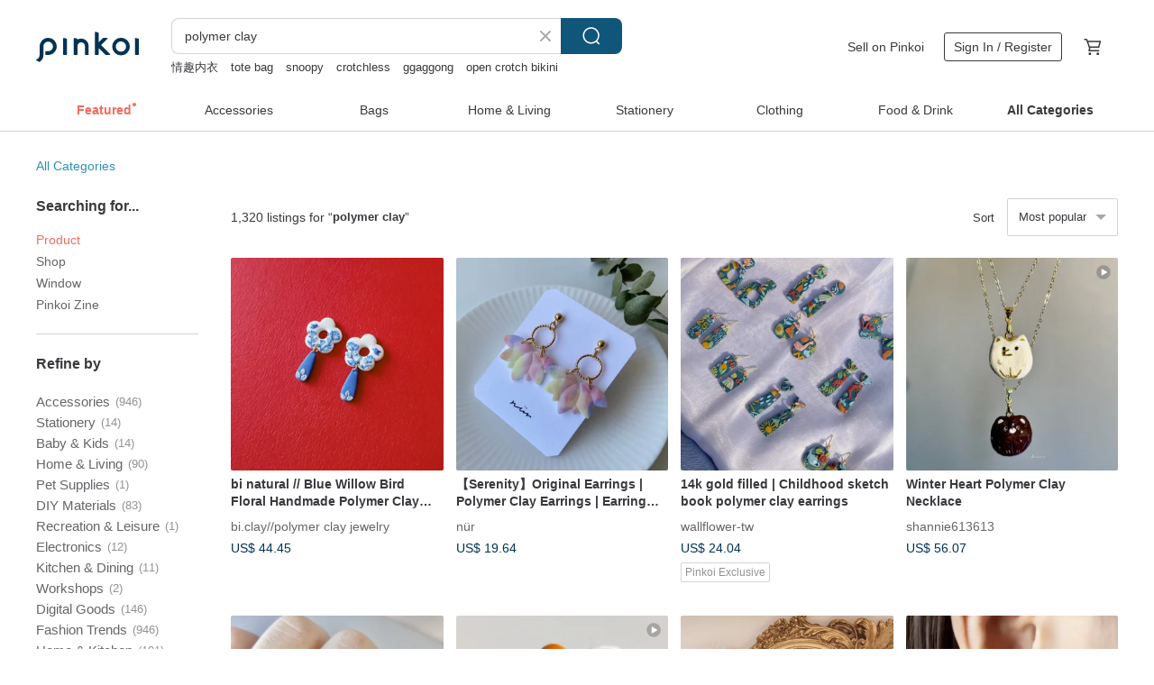

--- FILE ---
content_type: text/html; charset=utf-8
request_url: https://en.pinkoi.com/search?q=polymer%20clay&ref_sec=related_keywords&ref_posn=6&ref_related_kw_type=auto&ref_created=1721799869&ref_entity=search_item_list&ref_entity_id=gemstone%20bead%20bracelet&ref_page=1&ref_pgsz=60&ref_pgsess=1721799869
body_size: 20841
content:

<!doctype html>

<html lang="en" class="web no-js s-not-login s-en webkit" xmlns:fb="http://ogp.me/ns/fb#">
<head prefix="og: http://ogp.me/ns# fb: http://ogp.me/ns/fb# ilovepinkoi: http://ogp.me/ns/fb/ilovepinkoi#">
    <meta charset="utf-8">

        <title>&#34;polymer clay&#34; | polymer clay | Pinkoi | Asia’s cross-border design marketplace</title>
    <meta name="keywords" content="polymer clay">

        <meta name="description" content="The search for &amp;quot;polymer clay&amp;quot; returned 1,320 results. bi natural // Blue Willow Bird Floral Handmade Polymer Clay EarringsUS$ 44.45 【Serenity】Original Earrings | Polymer Clay Earrings | Earring Posts &amp; Clips |US$ 19.64 [Surrounding - Green] Original Earrings | Polymer Clay Earrings | Ear Studs &amp; Clips | PsalmUS$ 21.33 Use keywords to find unique design gifts. Express your creativity, originality, and one-of-a-kindness. Buy something for a loved-one today.">

    <meta name="twitter:card" content="summary_large_image">

        <meta property="og:title" content="polymer clay | Pinkoi">
        <meta property="og:description" content="The search for &amp;quot;polymer clay&amp;quot; returned 1,320 results. bi natural // Blue Willow Bird Floral Handmade Polymer Clay EarringsUS$ 44.45 【Serenity】Original Earrings | Polymer Clay Earrings | Earring Posts &amp; Clips |US$ 19.64 [Surrounding - Green] Original Earrings | Polymer Clay Earrings | Ear Studs &amp; Clips | PsalmUS$ 21.33 Use keywords to find unique design gifts. Express your creativity, originality, and one-of-a-kindness. Buy something for a loved-one today.">
        <meta property="og:image" content="https://cdn02.pinkoi.com/product/3dMM9MGQ/0/1/800x0.jpg">

    <meta property="og:type" content="product">
        <meta property="og:url" content="https://en.pinkoi.com/search?q=polymer+clay&ref_sec=related_keywords&ref_posn=6&ref_related_kw_type=auto&ref_created=1721799869&ref_entity=search_item_list&ref_entity_id=gemstone+bead+bracelet&ref_page=1&ref_pgsz=60&ref_pgsess=1721799869"><link rel="canonical" href="https://en.pinkoi.com/search?q=polymer+clay"><link rel="next" href="https://en.pinkoi.com/search?q=polymer+clay&page=2">

    <link rel="alternate" href="android-app://com.pinkoi/http/en.pinkoi.com/search?q=polymer+clay">

        <script type="application/ld+json">{"@context": "http://schema.org", "@type": "BreadcrumbList", "itemListElement": [{"@type": "ListItem", "position": 1, "item": {"@id": "https://en.pinkoi.com", "name": "Pinkoi"}}, {"@type": "ListItem", "position": 2, "item": {"@id": "https://en.pinkoi.com/search", "name": "Search"}}, {"@type": "ListItem", "position": 3, "item": {"@id": "https://en.pinkoi.com/search?q=polymer+clay", "name": "polymer clay"}}]}</script>

        <script type="application/ld+json">{"@context": "http://schema.org", "@type": "Product", "productID": "3dMM9MGQ", "sku": "3dMM9MGQ", "name": "bi natural // Blue Willow Bird Floral Handmade Polymer Clay Earrings", "description": "Approx  5cm\n  Clip-on option available\n  Original design  handmade", "image": ["https://cdn02.pinkoi.com/product/3dMM9MGQ/0/1/500x0.jpg"], "brand": {"@type": "Brand", "name": "bi.clay//polymer clay jewelry"}, "offers": {"@type": "Offer", "priceCurrency": "USD", "price": 44.45, "availability": "http://schema.org/InStock", "priceValidUntil": "2026-07-20", "itemCondition": "http://schema.org/NewCondition", "url": "https://en.pinkoi.com/product/3dMM9MGQ", "seller": {"@type": "Organization", "name": "bi.clay//polymer clay jewelry", "url": "https://en.pinkoi.com/store/bi-shop"}, "hasMerchantReturnPolicy": [{"@type": "MerchantReturnPolicy", "returnPolicyCategory": "https://schema.org/MerchantReturnFiniteReturnWindow", "merchantReturnDays": 7, "returnMethod": "https://schema.org/ReturnByMail", "returnFees": "https://schema.org/FreeReturn", "applicableCountry": ["TW", "HK", "MO", "TH", "JP", "CN", "US", "SG", "CA"]}]}, "aggregateRating": {"@type": "AggregateRating", "ratingValue": 5.0, "reviewCount": 169}}</script><script type="application/ld+json">{"@context": "http://schema.org", "@type": "Product", "productID": "idBjuDWP", "sku": "idBjuDWP", "name": "\u3010Serenity\u3011Original Earrings | Polymer Clay Earrings | Earring Posts \u0026 Clips |", "description": "Original earrings with a story  one-of-a-kind  limited edition", "image": ["https://cdn01.pinkoi.com/product/idBjuDWP/0/7/500x0.jpg"], "brand": {"@type": "Brand", "name": "n\u00fcr"}, "offers": {"@type": "Offer", "priceCurrency": "USD", "price": 19.64, "availability": "http://schema.org/InStock", "priceValidUntil": "2026-07-20", "itemCondition": "http://schema.org/NewCondition", "url": "https://en.pinkoi.com/product/idBjuDWP", "seller": {"@type": "Organization", "name": "n\u00fcr", "url": "https://en.pinkoi.com/store/nurofgod2017"}, "hasMerchantReturnPolicy": [{"@type": "MerchantReturnPolicy", "returnPolicyCategory": "https://schema.org/MerchantReturnFiniteReturnWindow", "merchantReturnDays": 7, "returnMethod": "https://schema.org/ReturnByMail", "returnFees": "https://schema.org/FreeReturn", "applicableCountry": ["TW", "HK", "MO", "TH", "JP", "CN", "US", "SG", "CA"]}]}, "aggregateRating": {"@type": "AggregateRating", "ratingValue": 5.0, "reviewCount": 12}}</script><script type="application/ld+json">{"@context": "http://schema.org", "@type": "Product", "productID": "wMsbEbug", "sku": "wMsbEbug", "name": "[Surrounding - Green] Original Earrings | Polymer Clay Earrings | Ear Studs \u0026 Clips | Psalm", "description": "Unique  limited edition  The blue version was very popular  so we're bringing you a green one this time", "image": ["https://cdn02.pinkoi.com/product/wMsbEbug/0/1/500x0.jpg"], "brand": {"@type": "Brand", "name": "n\u00fcr"}, "offers": {"@type": "Offer", "priceCurrency": "USD", "price": 21.33, "availability": "http://schema.org/InStock", "priceValidUntil": "2026-07-20", "itemCondition": "http://schema.org/NewCondition", "url": "https://en.pinkoi.com/product/wMsbEbug", "seller": {"@type": "Organization", "name": "n\u00fcr", "url": "https://en.pinkoi.com/store/nurofgod2017"}, "hasMerchantReturnPolicy": [{"@type": "MerchantReturnPolicy", "returnPolicyCategory": "https://schema.org/MerchantReturnFiniteReturnWindow", "merchantReturnDays": 7, "returnMethod": "https://schema.org/ReturnByMail", "returnFees": "https://schema.org/FreeReturn", "applicableCountry": ["TW", "HK", "MO", "TH", "JP", "CN", "US", "SG", "CA"]}]}, "aggregateRating": {"@type": "AggregateRating", "ratingValue": 5.0, "reviewCount": 12}}</script><script type="application/ld+json">{"@context": "http://schema.org", "@type": "Product", "productID": "PytGLmtA", "sku": "PytGLmtA", "name": "\u3010Praise of Creation\u3011 Original Earrings | Polymer Clay Earrings | Earring Posts \u0026 Clips |", "description": "Original earrings with a story  unique  limited edition", "image": ["https://cdn01.pinkoi.com/product/PytGLmtA/0/1/500x0.jpg"], "brand": {"@type": "Brand", "name": "n\u00fcr"}, "offers": {"@type": "Offer", "priceCurrency": "USD", "price": 19.64, "availability": "http://schema.org/InStock", "priceValidUntil": "2026-07-20", "itemCondition": "http://schema.org/NewCondition", "url": "https://en.pinkoi.com/product/PytGLmtA", "seller": {"@type": "Organization", "name": "n\u00fcr", "url": "https://en.pinkoi.com/store/nurofgod2017"}, "hasMerchantReturnPolicy": [{"@type": "MerchantReturnPolicy", "returnPolicyCategory": "https://schema.org/MerchantReturnFiniteReturnWindow", "merchantReturnDays": 7, "returnMethod": "https://schema.org/ReturnByMail", "returnFees": "https://schema.org/FreeReturn", "applicableCountry": ["TW", "HK", "MO", "TH", "JP", "CN", "US", "SG", "CA"]}]}, "aggregateRating": {"@type": "AggregateRating", "ratingValue": 5.0, "reviewCount": 12}}</script><script type="application/ld+json">{"@context": "http://schema.org", "@type": "Product", "productID": "5eGSNDkJ", "sku": "5eGSNDkJ", "name": "14k gold filled | Childhood sketch book polymer clay earrings", "description": "Hand sculpted cute illustrations with polymer clay  choose your favorite pair", "image": ["https://cdn01.pinkoi.com/product/5eGSNDkJ/0/1/500x0.jpg"], "brand": {"@type": "Brand", "name": "wallflower-tw"}, "offers": {"@type": "Offer", "priceCurrency": "USD", "price": 24.04, "availability": "http://schema.org/InStock", "priceValidUntil": "2026-07-20", "itemCondition": "http://schema.org/NewCondition", "url": "https://en.pinkoi.com/product/5eGSNDkJ", "seller": {"@type": "Organization", "name": "wallflower-tw", "url": "https://en.pinkoi.com/store/wallflower-tw"}, "hasMerchantReturnPolicy": [{"@type": "MerchantReturnPolicy", "returnPolicyCategory": "https://schema.org/MerchantReturnFiniteReturnWindow", "merchantReturnDays": 7, "returnMethod": "https://schema.org/ReturnByMail", "returnFees": "https://schema.org/FreeReturn", "applicableCountry": ["TW", "HK", "MO", "TH", "JP", "CN", "US", "SG", "CA"]}]}, "aggregateRating": {"@type": "AggregateRating", "ratingValue": 5.0, "reviewCount": 77}}</script><script type="application/ld+json">{"@context": "http://schema.org", "@type": "Product", "productID": "hRhWnLUT", "sku": "hRhWnLUT", "name": "Winter Heart Polymer Clay Necklace", "description": "Air-dry clay jewelry  each original piece is one-of-a-kind", "image": ["https://cdn01.pinkoi.com/product/hRhWnLUT/0/2/500x0.jpg"], "brand": {"@type": "Brand", "name": "shannie613613"}, "offers": {"@type": "Offer", "priceCurrency": "USD", "price": 56.07, "availability": "http://schema.org/InStock", "priceValidUntil": "2026-07-20", "itemCondition": "http://schema.org/NewCondition", "url": "https://en.pinkoi.com/product/hRhWnLUT", "seller": {"@type": "Organization", "name": "shannie613613", "url": "https://en.pinkoi.com/store/shannie613613"}, "hasMerchantReturnPolicy": [{"@type": "MerchantReturnPolicy", "returnPolicyCategory": "https://schema.org/MerchantReturnFiniteReturnWindow", "merchantReturnDays": 7, "returnMethod": "https://schema.org/ReturnByMail", "returnFees": "https://schema.org/FreeReturn", "applicableCountry": ["TW", "HK", "MO", "TH", "JP", "CN", "US", "SG", "CA"]}]}, "aggregateRating": {}}</script><script type="application/ld+json">{"@context": "http://schema.org", "@type": "Product", "productID": "JdtRPYXs", "sku": "JdtRPYXs", "name": "[Spring Rain] Original Earrings | Polymer Clay Earrings | Ear Posts \u0026 Clips |", "description": "In addition to the  Spring Rain  collection  we also have a  Autumn Rain  piece \nOne signifies a new beginning  the other  a prepared harvest \nWe invite you to collect both blessings of rain in your jewelry box", "image": ["https://cdn01.pinkoi.com/product/JdtRPYXs/0/1/500x0.jpg"], "brand": {"@type": "Brand", "name": "n\u00fcr"}, "offers": {"@type": "Offer", "priceCurrency": "USD", "price": 17.95, "availability": "http://schema.org/InStock", "priceValidUntil": "2026-07-20", "itemCondition": "http://schema.org/NewCondition", "url": "https://en.pinkoi.com/product/JdtRPYXs", "seller": {"@type": "Organization", "name": "n\u00fcr", "url": "https://en.pinkoi.com/store/nurofgod2017"}, "hasMerchantReturnPolicy": [{"@type": "MerchantReturnPolicy", "returnPolicyCategory": "https://schema.org/MerchantReturnFiniteReturnWindow", "merchantReturnDays": 7, "returnMethod": "https://schema.org/ReturnByMail", "returnFees": "https://schema.org/FreeReturn", "applicableCountry": ["TW", "HK", "MO", "TH", "JP", "CN", "US", "SG", "CA"]}]}, "aggregateRating": {"@type": "AggregateRating", "ratingValue": 5.0, "reviewCount": 12}}</script><script type="application/ld+json">{"@context": "http://schema.org", "@type": "Product", "productID": "G3mbKiui", "sku": "G3mbKiui", "name": "bi creatures//Owl Gold Hoop Handmade Polymer Clay Earrings", "description": "Approx  4cm\n  Clip-on option available\n  Original design  handmade", "image": ["https://cdn02.pinkoi.com/product/G3mbKiui/0/1/500x0.jpg"], "brand": {"@type": "Brand", "name": "bi.clay//polymer clay jewelry"}, "offers": {"@type": "Offer", "priceCurrency": "USD", "price": 46.00, "availability": "http://schema.org/InStock", "priceValidUntil": "2026-07-20", "itemCondition": "http://schema.org/NewCondition", "url": "https://en.pinkoi.com/product/G3mbKiui", "seller": {"@type": "Organization", "name": "bi.clay//polymer clay jewelry", "url": "https://en.pinkoi.com/store/bi-shop"}, "hasMerchantReturnPolicy": [{"@type": "MerchantReturnPolicy", "returnPolicyCategory": "https://schema.org/MerchantReturnFiniteReturnWindow", "merchantReturnDays": 7, "returnMethod": "https://schema.org/ReturnByMail", "returnFees": "https://schema.org/FreeReturn", "applicableCountry": ["TW", "HK", "MO", "TH", "JP", "CN", "US", "SG", "CA"]}]}, "aggregateRating": {"@type": "AggregateRating", "ratingValue": 5.0, "reviewCount": 169}}</script><script type="application/ld+json">{"@context": "http://schema.org", "@type": "Product", "productID": "JDZ9Jqw7", "sku": "JDZ9Jqw7", "name": "Polymer clay succulent earrings", "description": "approx  1cm\n  clip version is available\n  handmade with love", "image": ["https://cdn02.pinkoi.com/product/JDZ9Jqw7/0/1/500x0.jpg"], "brand": {"@type": "Brand", "name": "bi.clay//polymer clay jewelry"}, "offers": {"@type": "Offer", "priceCurrency": "USD", "price": 35.19, "availability": "http://schema.org/InStock", "priceValidUntil": "2026-07-20", "itemCondition": "http://schema.org/NewCondition", "url": "https://en.pinkoi.com/product/JDZ9Jqw7", "seller": {"@type": "Organization", "name": "bi.clay//polymer clay jewelry", "url": "https://en.pinkoi.com/store/bi-shop"}, "hasMerchantReturnPolicy": [{"@type": "MerchantReturnPolicy", "returnPolicyCategory": "https://schema.org/MerchantReturnFiniteReturnWindow", "merchantReturnDays": 7, "returnMethod": "https://schema.org/ReturnByMail", "returnFees": "https://schema.org/FreeReturn", "applicableCountry": ["TW", "HK", "MO", "TH", "JP", "CN", "US", "SG", "CA"]}]}, "aggregateRating": {"@type": "AggregateRating", "ratingValue": 5.0, "reviewCount": 169}}</script><script type="application/ld+json">{"@context": "http://schema.org", "@type": "Product", "productID": "vvmGBABe", "sku": "vvmGBABe", "name": "Blueberry Dew  polymer clay earrings", "description": "fully handmade polymer clay earrings", "image": ["https://cdn01.pinkoi.com/product/vvmGBABe/0/1/500x0.jpg"], "brand": {"@type": "Brand", "name": "wallflower-tw"}, "offers": {"@type": "Offer", "priceCurrency": "USD", "price": 12.87, "availability": "http://schema.org/InStock", "priceValidUntil": "2026-07-20", "itemCondition": "http://schema.org/NewCondition", "url": "https://en.pinkoi.com/product/vvmGBABe", "seller": {"@type": "Organization", "name": "wallflower-tw", "url": "https://en.pinkoi.com/store/wallflower-tw"}, "hasMerchantReturnPolicy": [{"@type": "MerchantReturnPolicy", "returnPolicyCategory": "https://schema.org/MerchantReturnFiniteReturnWindow", "merchantReturnDays": 7, "returnMethod": "https://schema.org/ReturnByMail", "returnFees": "https://schema.org/FreeReturn", "applicableCountry": ["TW", "HK", "MO", "TH", "JP", "CN", "US", "SG", "CA"]}]}, "aggregateRating": {"@type": "AggregateRating", "ratingValue": 5.0, "reviewCount": 77}}</script><script type="application/ld+json">{"@context": "http://schema.org", "@type": "Product", "productID": "XAw2MPkW", "sku": "XAw2MPkW", "name": "Polymer clay succulent earrings", "description": "approx  1cm\n  clip version is available\n  handmade with love", "image": ["https://cdn02.pinkoi.com/product/XAw2MPkW/0/1/500x0.jpg"], "brand": {"@type": "Brand", "name": "bi.clay//polymer clay jewelry"}, "offers": {"@type": "Offer", "priceCurrency": "USD", "price": 46.00, "availability": "http://schema.org/InStock", "priceValidUntil": "2026-07-20", "itemCondition": "http://schema.org/NewCondition", "url": "https://en.pinkoi.com/product/XAw2MPkW", "seller": {"@type": "Organization", "name": "bi.clay//polymer clay jewelry", "url": "https://en.pinkoi.com/store/bi-shop"}, "hasMerchantReturnPolicy": [{"@type": "MerchantReturnPolicy", "returnPolicyCategory": "https://schema.org/MerchantReturnFiniteReturnWindow", "merchantReturnDays": 7, "returnMethod": "https://schema.org/ReturnByMail", "returnFees": "https://schema.org/FreeReturn", "applicableCountry": ["TW", "HK", "MO", "TH", "JP", "CN", "US", "SG", "CA"]}]}, "aggregateRating": {"@type": "AggregateRating", "ratingValue": 5.0, "reviewCount": 169}}</script><script type="application/ld+json">{"@context": "http://schema.org", "@type": "Product", "productID": "gWcUz3qA", "sku": "gWcUz3qA", "name": "bi natural // Nordic Floral Universe Handmade Polymer Clay Earrings", "description": "Approx  5cm\n  Clip-on available\n  Original design  handmade", "image": ["https://cdn02.pinkoi.com/product/gWcUz3qA/0/2/500x0.jpg"], "brand": {"@type": "Brand", "name": "bi.clay//polymer clay jewelry"}, "offers": {"@type": "Offer", "priceCurrency": "USD", "price": 38.28, "availability": "http://schema.org/InStock", "priceValidUntil": "2026-07-20", "itemCondition": "http://schema.org/NewCondition", "url": "https://en.pinkoi.com/product/gWcUz3qA", "seller": {"@type": "Organization", "name": "bi.clay//polymer clay jewelry", "url": "https://en.pinkoi.com/store/bi-shop"}, "hasMerchantReturnPolicy": [{"@type": "MerchantReturnPolicy", "returnPolicyCategory": "https://schema.org/MerchantReturnFiniteReturnWindow", "merchantReturnDays": 7, "returnMethod": "https://schema.org/ReturnByMail", "returnFees": "https://schema.org/FreeReturn", "applicableCountry": ["TW", "HK", "MO", "TH", "JP", "CN", "US", "SG", "CA"]}]}, "aggregateRating": {"@type": "AggregateRating", "ratingValue": 5.0, "reviewCount": 169}}</script><script type="application/ld+json">{"@context": "http://schema.org", "@type": "Product", "productID": "bvitDkiy", "sku": "bvitDkiy", "name": "\u3010Hydrangea Ring\u3011 Polymer Clay Diffuser Ring (with adjustable band)", "description": "Hydrangea Diffuser Ring Adorn your hands with blooming hydrangeas  Add your favorite essential oils to create a personal fragrance sanctuary  Crafted from stainless steel rings and imported European American polymer clay  waterproof  lightweight  non-toxic  odorless  and colorfast  this ring incorporates a porous material within the clay to diffuse essential oils  It gently releases a subtle aroma  offering a moment of healing and relaxation when you need it most", "image": ["https://cdn02.pinkoi.com/product/bvitDkiy/0/1/500x0.jpg"], "brand": {"@type": "Brand", "name": "diffuserearrings"}, "offers": {"@type": "Offer", "priceCurrency": "USD", "price": 16.22, "availability": "http://schema.org/InStock", "priceValidUntil": "2026-07-20", "itemCondition": "http://schema.org/NewCondition", "url": "https://en.pinkoi.com/product/bvitDkiy", "seller": {"@type": "Organization", "name": "diffuserearrings", "url": "https://en.pinkoi.com/store/diffuserearrings"}, "hasMerchantReturnPolicy": [{"@type": "MerchantReturnPolicy", "returnPolicyCategory": "https://schema.org/MerchantReturnFiniteReturnWindow", "merchantReturnDays": 7, "returnMethod": "https://schema.org/ReturnByMail", "returnFees": "https://schema.org/FreeReturn", "applicableCountry": ["TW", "HK", "MO", "TH", "JP", "CN", "US", "SG", "CA"]}]}, "aggregateRating": {}}</script><script type="application/ld+json">{"@context": "http://schema.org", "@type": "Product", "productID": "UGfHR27f", "sku": "UGfHR27f", "name": "bi tile//blue and white tile four-leaf clover-shaped handmade soft clay small earrings", "description": "About 1  L5cm\n  Interchangeable Clip-On\n  In-house design and hand-made", "image": ["https://cdn01.pinkoi.com/product/UGfHR27f/0/1/500x0.jpg"], "brand": {"@type": "Brand", "name": "bi.clay//polymer clay jewelry"}, "offers": {"@type": "Offer", "priceCurrency": "USD", "price": 22.85, "availability": "http://schema.org/InStock", "priceValidUntil": "2026-07-20", "itemCondition": "http://schema.org/NewCondition", "url": "https://en.pinkoi.com/product/UGfHR27f", "seller": {"@type": "Organization", "name": "bi.clay//polymer clay jewelry", "url": "https://en.pinkoi.com/store/bi-shop"}, "hasMerchantReturnPolicy": [{"@type": "MerchantReturnPolicy", "returnPolicyCategory": "https://schema.org/MerchantReturnFiniteReturnWindow", "merchantReturnDays": 7, "returnMethod": "https://schema.org/ReturnByMail", "returnFees": "https://schema.org/FreeReturn", "applicableCountry": ["TW", "HK", "MO", "TH", "JP", "CN", "US", "SG", "CA"]}]}, "aggregateRating": {"@type": "AggregateRating", "ratingValue": 5.0, "reviewCount": 169}}</script><script type="application/ld+json">{"@context": "http://schema.org", "@type": "Product", "productID": "DmR6YvtC", "sku": "DmR6YvtC", "name": "Semi-nude orange series * original polymer clay handmade small earrings", "description": "There are oranges on my ears", "image": ["https://cdn01.pinkoi.com/product/DmR6YvtC/0/3/500x0.jpg"], "brand": {"@type": "Brand", "name": "anotherkiwis"}, "offers": {"@type": "Offer", "priceCurrency": "USD", "price": 61.73, "availability": "http://schema.org/InStock", "priceValidUntil": "2026-07-20", "itemCondition": "http://schema.org/NewCondition", "url": "https://en.pinkoi.com/product/DmR6YvtC", "seller": {"@type": "Organization", "name": "anotherkiwis", "url": "https://en.pinkoi.com/store/anotherkiwis"}, "hasMerchantReturnPolicy": [{"@type": "MerchantReturnPolicy", "returnPolicyCategory": "https://schema.org/MerchantReturnFiniteReturnWindow", "merchantReturnDays": 7, "returnMethod": "https://schema.org/ReturnByMail", "returnFees": "https://schema.org/FreeReturn", "applicableCountry": ["TW", "HK", "MO", "TH", "JP", "CN", "US", "SG", "CA"]}]}, "aggregateRating": {"@type": "AggregateRating", "ratingValue": 4.9, "reviewCount": 22}}</script><script type="application/ld+json">{"@context": "http://schema.org", "@type": "Product", "productID": "pHCJLeLp", "sku": "pHCJLeLp", "name": "14k gold filled - orchid polymer clay earrings", "description": "The design studio features exclusively handmade polymer clay earrings  Each pair is crafted by the designer personally  from mixing colors  shaping  baking  to polishing and assembling  This showcases both craftsmanship and aesthetic beauty", "image": ["https://cdn01.pinkoi.com/product/pHCJLeLp/0/3/500x0.jpg"], "brand": {"@type": "Brand", "name": "wallflower-tw"}, "offers": {"@type": "Offer", "priceCurrency": "USD", "price": 38.94, "availability": "http://schema.org/InStock", "priceValidUntil": "2026-07-20", "itemCondition": "http://schema.org/NewCondition", "url": "https://en.pinkoi.com/product/pHCJLeLp", "seller": {"@type": "Organization", "name": "wallflower-tw", "url": "https://en.pinkoi.com/store/wallflower-tw"}, "hasMerchantReturnPolicy": [{"@type": "MerchantReturnPolicy", "returnPolicyCategory": "https://schema.org/MerchantReturnFiniteReturnWindow", "merchantReturnDays": 7, "returnMethod": "https://schema.org/ReturnByMail", "returnFees": "https://schema.org/FreeReturn", "applicableCountry": ["TW", "HK", "MO", "TH", "JP", "CN", "US", "SG", "CA"]}]}, "aggregateRating": {"@type": "AggregateRating", "ratingValue": 5.0, "reviewCount": 77}}</script><script type="application/ld+json">{"@context": "http://schema.org", "@type": "Product", "productID": "Xh2ZEN9M", "sku": "Xh2ZEN9M", "name": "14k gold filled | leopard print polymer clay earrings", "description": "Hand made matte finish leopard print earrings", "image": ["https://cdn02.pinkoi.com/product/Xh2ZEN9M/0/1/500x0.jpg"], "brand": {"@type": "Brand", "name": "wallflower-tw"}, "offers": {"@type": "Offer", "priceCurrency": "USD", "price": 17.78, "availability": "http://schema.org/InStock", "priceValidUntil": "2026-07-20", "itemCondition": "http://schema.org/NewCondition", "url": "https://en.pinkoi.com/product/Xh2ZEN9M", "seller": {"@type": "Organization", "name": "wallflower-tw", "url": "https://en.pinkoi.com/store/wallflower-tw"}, "hasMerchantReturnPolicy": [{"@type": "MerchantReturnPolicy", "returnPolicyCategory": "https://schema.org/MerchantReturnFiniteReturnWindow", "merchantReturnDays": 7, "returnMethod": "https://schema.org/ReturnByMail", "returnFees": "https://schema.org/FreeReturn", "applicableCountry": ["TW", "HK", "MO", "TH", "JP", "CN", "US", "SG", "CA"]}]}, "aggregateRating": {"@type": "AggregateRating", "ratingValue": 5.0, "reviewCount": 77}}</script><script type="application/ld+json">{"@context": "http://schema.org", "@type": "Product", "productID": "GEh6Ek6H", "sku": "GEh6Ek6H", "name": "Animals That Shine in the Dark Polymer Clay Brooch", "description": "Air-dry clay creations  each one is a unique piece", "image": ["https://cdn01.pinkoi.com/product/GEh6Ek6H/0/1/500x0.jpg"], "brand": {"@type": "Brand", "name": "shannie613613"}, "offers": {"@type": "Offer", "priceCurrency": "USD", "price": 43.88, "availability": "http://schema.org/InStock", "priceValidUntil": "2026-07-20", "itemCondition": "http://schema.org/NewCondition", "url": "https://en.pinkoi.com/product/GEh6Ek6H", "seller": {"@type": "Organization", "name": "shannie613613", "url": "https://en.pinkoi.com/store/shannie613613"}, "hasMerchantReturnPolicy": [{"@type": "MerchantReturnPolicy", "returnPolicyCategory": "https://schema.org/MerchantReturnFiniteReturnWindow", "merchantReturnDays": 7, "returnMethod": "https://schema.org/ReturnByMail", "returnFees": "https://schema.org/FreeReturn", "applicableCountry": ["TW", "HK", "MO", "TH", "JP", "CN", "US", "SG", "CA"]}]}, "aggregateRating": {}}</script><script type="application/ld+json">{"@context": "http://schema.org", "@type": "Product", "productID": "myHBTa6U", "sku": "myHBTa6U", "name": "Snowfall Wreath / Polymer Clay Earrings / Handmade Earrings, Post or Clip-on, Gold Christmas", "description": "Whether for everyday wear or special occasions  the metal bow can add a touch of brilliance to your look  Available with post or clip-on backs", "image": ["https://cdn01.pinkoi.com/product/myHBTa6U/0/1/500x0.jpg"], "brand": {"@type": "Brand", "name": "im-so-lovely"}, "offers": {"@type": "Offer", "priceCurrency": "USD", "price": 33.18, "availability": "http://schema.org/InStock", "priceValidUntil": "2026-07-20", "itemCondition": "http://schema.org/NewCondition", "url": "https://en.pinkoi.com/product/myHBTa6U", "seller": {"@type": "Organization", "name": "im-so-lovely", "url": "https://en.pinkoi.com/store/im-so-lovely"}, "hasMerchantReturnPolicy": [{"@type": "MerchantReturnPolicy", "returnPolicyCategory": "https://schema.org/MerchantReturnFiniteReturnWindow", "merchantReturnDays": 7, "returnMethod": "https://schema.org/ReturnByMail", "returnFees": "https://schema.org/FreeReturn", "applicableCountry": ["TW", "HK", "MO", "TH", "JP", "CN", "US", "SG", "CA"]}]}, "aggregateRating": {"@type": "AggregateRating", "ratingValue": 5.0, "reviewCount": 2}}</script><script type="application/ld+json">{"@context": "http://schema.org", "@type": "Product", "productID": "muX9Fbkr", "sku": "muX9Fbkr", "name": "\u3010Humility\u3011Original Earrings | Polymer Clay Earrings | Studs \u0026 Clips | Christmas Accessories", "description": "Discover our 3 unique earring designs for Christmas 2024  start your collection", "image": ["https://cdn01.pinkoi.com/product/muX9Fbkr/0/1/500x0.jpg"], "brand": {"@type": "Brand", "name": "n\u00fcr"}, "offers": {"@type": "Offer", "priceCurrency": "USD", "price": 19.64, "availability": "http://schema.org/InStock", "priceValidUntil": "2026-07-20", "itemCondition": "http://schema.org/NewCondition", "url": "https://en.pinkoi.com/product/muX9Fbkr", "seller": {"@type": "Organization", "name": "n\u00fcr", "url": "https://en.pinkoi.com/store/nurofgod2017"}, "hasMerchantReturnPolicy": [{"@type": "MerchantReturnPolicy", "returnPolicyCategory": "https://schema.org/MerchantReturnFiniteReturnWindow", "merchantReturnDays": 7, "returnMethod": "https://schema.org/ReturnByMail", "returnFees": "https://schema.org/FreeReturn", "applicableCountry": ["TW", "HK", "MO", "TH", "JP", "CN", "US", "SG", "CA"]}]}, "aggregateRating": {"@type": "AggregateRating", "ratingValue": 5.0, "reviewCount": 12}}</script><script type="application/ld+json">{"@context": "http://schema.org", "@type": "Product", "productID": "z2LfqHaC", "sku": "z2LfqHaC", "name": "bi creature // Mediterranean small fish flower pattern handmade clay earrings", "description": "About 4cm\n  Interchangeable Clip-On\n  Self-designed handmade", "image": ["https://cdn02.pinkoi.com/product/z2LfqHaC/0/2/500x0.jpg"], "brand": {"@type": "Brand", "name": "bi.clay//polymer clay jewelry"}, "offers": {"@type": "Offer", "priceCurrency": "USD", "price": 35.19, "availability": "http://schema.org/InStock", "priceValidUntil": "2026-07-20", "itemCondition": "http://schema.org/NewCondition", "url": "https://en.pinkoi.com/product/z2LfqHaC", "seller": {"@type": "Organization", "name": "bi.clay//polymer clay jewelry", "url": "https://en.pinkoi.com/store/bi-shop"}, "hasMerchantReturnPolicy": [{"@type": "MerchantReturnPolicy", "returnPolicyCategory": "https://schema.org/MerchantReturnFiniteReturnWindow", "merchantReturnDays": 7, "returnMethod": "https://schema.org/ReturnByMail", "returnFees": "https://schema.org/FreeReturn", "applicableCountry": ["TW", "HK", "MO", "TH", "JP", "CN", "US", "SG", "CA"]}]}, "aggregateRating": {"@type": "AggregateRating", "ratingValue": 5.0, "reviewCount": 169}}</script><script type="application/ld+json">{"@context": "http://schema.org", "@type": "Product", "productID": "WYwGYdCd", "sku": "WYwGYdCd", "name": "Dachshund Bus Polymer Clay Hair Clip", "description": "Air-dry clay creations  each original piece is one-of-a-kind", "image": ["https://cdn01.pinkoi.com/product/WYwGYdCd/0/1/500x0.jpg"], "brand": {"@type": "Brand", "name": "shannie613613"}, "offers": {"@type": "Offer", "priceCurrency": "USD", "price": 43.88, "availability": "http://schema.org/InStock", "priceValidUntil": "2026-07-20", "itemCondition": "http://schema.org/NewCondition", "url": "https://en.pinkoi.com/product/WYwGYdCd", "seller": {"@type": "Organization", "name": "shannie613613", "url": "https://en.pinkoi.com/store/shannie613613"}, "hasMerchantReturnPolicy": [{"@type": "MerchantReturnPolicy", "returnPolicyCategory": "https://schema.org/MerchantReturnFiniteReturnWindow", "merchantReturnDays": 7, "returnMethod": "https://schema.org/ReturnByMail", "returnFees": "https://schema.org/FreeReturn", "applicableCountry": ["TW", "HK", "MO", "TH", "JP", "CN", "US", "SG", "CA"]}]}, "aggregateRating": {}}</script><script type="application/ld+json">{"@context": "http://schema.org", "@type": "Product", "productID": "FWgKef7D", "sku": "FWgKef7D", "name": "bi tile//Four-leaf clover-shaped tile handmade clay earrings", "description": "About 4cm\n  Interchangeable Clip-On\n  Self-designed handmade", "image": ["https://cdn01.pinkoi.com/product/FWgKef7D/0/1/500x0.jpg"], "brand": {"@type": "Brand", "name": "bi.clay//polymer clay jewelry"}, "offers": {"@type": "Offer", "priceCurrency": "USD", "price": 38.28, "availability": "http://schema.org/InStock", "priceValidUntil": "2026-07-20", "itemCondition": "http://schema.org/NewCondition", "url": "https://en.pinkoi.com/product/FWgKef7D", "seller": {"@type": "Organization", "name": "bi.clay//polymer clay jewelry", "url": "https://en.pinkoi.com/store/bi-shop"}, "hasMerchantReturnPolicy": [{"@type": "MerchantReturnPolicy", "returnPolicyCategory": "https://schema.org/MerchantReturnFiniteReturnWindow", "merchantReturnDays": 7, "returnMethod": "https://schema.org/ReturnByMail", "returnFees": "https://schema.org/FreeReturn", "applicableCountry": ["TW", "HK", "MO", "TH", "JP", "CN", "US", "SG", "CA"]}]}, "aggregateRating": {"@type": "AggregateRating", "ratingValue": 5.0, "reviewCount": 169}}</script><script type="application/ld+json">{"@context": "http://schema.org", "@type": "Product", "productID": "BWPaPLKL", "sku": "BWPaPLKL", "name": "bi natural//brown flower bobo grass wreath metal ring handmade clay earrings", "description": "About 4cm\n  Interchangeable Clip-On\n  Self-designed handmade", "image": ["https://cdn01.pinkoi.com/product/BWPaPLKL/0/1/500x0.jpg"], "brand": {"@type": "Brand", "name": "bi.clay//polymer clay jewelry"}, "offers": {"@type": "Offer", "priceCurrency": "USD", "price": 52.17, "availability": "http://schema.org/InStock", "priceValidUntil": "2026-07-20", "itemCondition": "http://schema.org/NewCondition", "url": "https://en.pinkoi.com/product/BWPaPLKL", "seller": {"@type": "Organization", "name": "bi.clay//polymer clay jewelry", "url": "https://en.pinkoi.com/store/bi-shop"}, "hasMerchantReturnPolicy": [{"@type": "MerchantReturnPolicy", "returnPolicyCategory": "https://schema.org/MerchantReturnFiniteReturnWindow", "merchantReturnDays": 7, "returnMethod": "https://schema.org/ReturnByMail", "returnFees": "https://schema.org/FreeReturn", "applicableCountry": ["TW", "HK", "MO", "TH", "JP", "CN", "US", "SG", "CA"]}]}, "aggregateRating": {"@type": "AggregateRating", "ratingValue": 5.0, "reviewCount": 169}}</script><script type="application/ld+json">{"@context": "http://schema.org", "@type": "Product", "productID": "j397pnyd", "sku": "j397pnyd", "name": "\u3010Limited\u3011Flower Fortune Earrings / Navy Daisy / Pierced or Clip-on", "description": "Loves me  loves me not  These earrings capture the moment the first petal is plucked in a flower fortune game  A romantic piece entrusting your feelings to the daisy", "image": ["https://cdn01.pinkoi.com/product/j397pnyd/0/1/500x0.jpg"], "brand": {"@type": "Brand", "name": "chica3F"}, "offers": {"@type": "Offer", "priceCurrency": "USD", "price": 29.27, "availability": "http://schema.org/InStock", "priceValidUntil": "2026-07-20", "itemCondition": "http://schema.org/NewCondition", "url": "https://en.pinkoi.com/product/j397pnyd", "seller": {"@type": "Organization", "name": "chica3F", "url": "https://en.pinkoi.com/store/chica3f"}, "hasMerchantReturnPolicy": [{"@type": "MerchantReturnPolicy", "returnPolicyCategory": "https://schema.org/MerchantReturnFiniteReturnWindow", "merchantReturnDays": 7, "returnMethod": "https://schema.org/ReturnByMail", "returnFees": "https://schema.org/FreeReturn", "applicableCountry": ["TW", "HK", "MO", "TH", "JP", "CN", "US", "SG", "CA"]}]}, "aggregateRating": {"@type": "AggregateRating", "ratingValue": 5.0, "reviewCount": 3869}}</script><script type="application/ld+json">{"@context": "http://schema.org", "@type": "Product", "productID": "cVdB9ww6", "sku": "cVdB9ww6", "name": "bi winter // Chrysanthemum Sweater Tassel Handmade Polymer Clay Earrings", "description": "Approx  5cm\n  Clip-on option available\n  Original design  handmade", "image": ["https://cdn01.pinkoi.com/product/cVdB9ww6/0/1/500x0.jpg"], "brand": {"@type": "Brand", "name": "bi.clay//polymer clay jewelry"}, "offers": {"@type": "Offer", "priceCurrency": "USD", "price": 41.37, "availability": "http://schema.org/InStock", "priceValidUntil": "2026-07-20", "itemCondition": "http://schema.org/NewCondition", "url": "https://en.pinkoi.com/product/cVdB9ww6", "seller": {"@type": "Organization", "name": "bi.clay//polymer clay jewelry", "url": "https://en.pinkoi.com/store/bi-shop"}, "hasMerchantReturnPolicy": [{"@type": "MerchantReturnPolicy", "returnPolicyCategory": "https://schema.org/MerchantReturnFiniteReturnWindow", "merchantReturnDays": 7, "returnMethod": "https://schema.org/ReturnByMail", "returnFees": "https://schema.org/FreeReturn", "applicableCountry": ["TW", "HK", "MO", "TH", "JP", "CN", "US", "SG", "CA"]}]}, "aggregateRating": {"@type": "AggregateRating", "ratingValue": 5.0, "reviewCount": 169}}</script><script type="application/ld+json">{"@context": "http://schema.org", "@type": "Product", "productID": "j52EPC5g", "sku": "j52EPC5g", "name": "\u3010Original Handmade\u3011Mr. Whale Shark - Stone Polymer Clay Charm", "description": "Stone Polymer Clay Charm \nEach piece is meticulously handcrafted by skilled artisans  ensuring that every creation is one of a kind", "image": ["https://cdn02.pinkoi.com/product/j52EPC5g/0/1/500x0.jpg"], "brand": {"@type": "Brand", "name": "jc-studio"}, "offers": {"@type": "Offer", "priceCurrency": "USD", "price": 14.22, "availability": "http://schema.org/InStock", "priceValidUntil": "2026-07-20", "itemCondition": "http://schema.org/NewCondition", "url": "https://en.pinkoi.com/product/j52EPC5g", "seller": {"@type": "Organization", "name": "jc-studio", "url": "https://en.pinkoi.com/store/jc-studio"}, "hasMerchantReturnPolicy": [{"@type": "MerchantReturnPolicy", "returnPolicyCategory": "https://schema.org/MerchantReturnFiniteReturnWindow", "merchantReturnDays": 7, "returnMethod": "https://schema.org/ReturnByMail", "returnFees": "https://schema.org/FreeReturn", "applicableCountry": ["TW", "HK", "MO", "TH", "JP", "CN", "US", "SG", "CA"]}]}, "aggregateRating": {"@type": "AggregateRating", "ratingValue": 5.0, "reviewCount": 24}}</script><script type="application/ld+json">{"@context": "http://schema.org", "@type": "Product", "productID": "gRs56yGw", "sku": "gRs56yGw", "name": "bi playful//an old rain cloud freshwater pearl rainwater shape handmade soft pottery small earrings", "description": "about 3cm\n  Interchangeable Clip-On\n  Self-designed handmade", "image": ["https://cdn02.pinkoi.com/product/gRs56yGw/0/1/500x0.jpg"], "brand": {"@type": "Brand", "name": "bi.clay//polymer clay jewelry"}, "offers": {"@type": "Offer", "priceCurrency": "USD", "price": 33.65, "availability": "http://schema.org/InStock", "priceValidUntil": "2026-07-20", "itemCondition": "http://schema.org/NewCondition", "url": "https://en.pinkoi.com/product/gRs56yGw", "seller": {"@type": "Organization", "name": "bi.clay//polymer clay jewelry", "url": "https://en.pinkoi.com/store/bi-shop"}, "hasMerchantReturnPolicy": [{"@type": "MerchantReturnPolicy", "returnPolicyCategory": "https://schema.org/MerchantReturnFiniteReturnWindow", "merchantReturnDays": 7, "returnMethod": "https://schema.org/ReturnByMail", "returnFees": "https://schema.org/FreeReturn", "applicableCountry": ["TW", "HK", "MO", "TH", "JP", "CN", "US", "SG", "CA"]}]}, "aggregateRating": {"@type": "AggregateRating", "ratingValue": 5.0, "reviewCount": 169}}</script><script type="application/ld+json">{"@context": "http://schema.org", "@type": "Product", "productID": "pUXfjYfa", "sku": "pUXfjYfa", "name": "Semi-nude orange series * original polymer clay handmade ring imitation orange", "description": "Put the orange on your hand", "image": ["https://cdn01.pinkoi.com/product/pUXfjYfa/0/3/500x0.jpg"], "brand": {"@type": "Brand", "name": "anotherkiwis"}, "offers": {"@type": "Offer", "priceCurrency": "USD", "price": 48.75, "availability": "http://schema.org/InStock", "priceValidUntil": "2026-07-20", "itemCondition": "http://schema.org/NewCondition", "url": "https://en.pinkoi.com/product/pUXfjYfa", "seller": {"@type": "Organization", "name": "anotherkiwis", "url": "https://en.pinkoi.com/store/anotherkiwis"}, "hasMerchantReturnPolicy": [{"@type": "MerchantReturnPolicy", "returnPolicyCategory": "https://schema.org/MerchantReturnFiniteReturnWindow", "merchantReturnDays": 7, "returnMethod": "https://schema.org/ReturnByMail", "returnFees": "https://schema.org/FreeReturn", "applicableCountry": ["TW", "HK", "MO", "TH", "JP", "CN", "US", "SG", "CA"]}]}, "aggregateRating": {"@type": "AggregateRating", "ratingValue": 4.9, "reviewCount": 22}}</script><script type="application/ld+json">{"@context": "http://schema.org", "@type": "Product", "productID": "RhUVaEyc", "sku": "RhUVaEyc", "name": "Autumn Palette Polymer Clay Earrings", "description": "Length \n 1  2 9cm\n 2  6cm\n 3  4 5cm\n 4  6cm\n 5  4 7cm\n 6  4cm\n 7  4cm\n 8  3 8cm", "image": ["https://cdn02.pinkoi.com/product/RhUVaEyc/0/1/500x0.jpg"], "brand": {"@type": "Brand", "name": "CLAY MUSEUM"}, "offers": {"@type": "Offer", "priceCurrency": "USD", "price": 25.47, "availability": "http://schema.org/InStock", "priceValidUntil": "2026-07-20", "itemCondition": "http://schema.org/NewCondition", "url": "https://en.pinkoi.com/product/RhUVaEyc", "seller": {"@type": "Organization", "name": "CLAY MUSEUM", "url": "https://en.pinkoi.com/store/claymuseum"}, "hasMerchantReturnPolicy": [{"@type": "MerchantReturnPolicy", "returnPolicyCategory": "https://schema.org/MerchantReturnFiniteReturnWindow", "merchantReturnDays": 7, "returnMethod": "https://schema.org/ReturnByMail", "returnFees": "https://schema.org/FreeReturn", "applicableCountry": ["TW", "HK", "MO", "TH", "JP", "CN", "US", "SG", "CA"]}]}, "aggregateRating": {"@type": "AggregateRating", "ratingValue": 5.0, "reviewCount": 46}}</script><script type="application/ld+json">{"@context": "http://schema.org", "@type": "Product", "productID": "zuHptbKA", "sku": "zuHptbKA", "name": "Polymer Clay Osmanthus Flower Accessories, Osmanthus Hair Ornaments, Convertible to Brooch, Vintage Style, Republic of China Era Inspired, Artisan Crafted, Hand-molded.", "description": "Materials  Polymer clay  handmade osmanthus flowers  imported copper wire from the USA \nEach piece is meticulously handcrafted  ensuring a unique and one-of-a-kind creation  Please note that custom orders may not be identical  and those who prefer absolute perfection should consider their purchase carefully \nCare Instructions  For dirt or sweat marks  gently wipe with a cotton swab", "image": ["https://cdn02.pinkoi.com/product/zuHptbKA/0/1/500x0.jpg"], "brand": {"@type": "Brand", "name": "alicemadeflowers"}, "offers": {"@type": "Offer", "priceCurrency": "USD", "price": 56.88, "availability": "http://schema.org/InStock", "priceValidUntil": "2026-07-20", "itemCondition": "http://schema.org/NewCondition", "url": "https://en.pinkoi.com/product/zuHptbKA", "seller": {"@type": "Organization", "name": "alicemadeflowers", "url": "https://en.pinkoi.com/store/alicemadeflowers"}, "hasMerchantReturnPolicy": [{"@type": "MerchantReturnPolicy", "returnPolicyCategory": "https://schema.org/MerchantReturnFiniteReturnWindow", "merchantReturnDays": 7, "returnMethod": "https://schema.org/ReturnByMail", "returnFees": "https://schema.org/FreeReturn", "applicableCountry": ["TW", "HK", "MO", "TH", "JP", "CN", "US", "SG", "CA"]}]}, "aggregateRating": {"@type": "AggregateRating", "ratingValue": 5.0, "reviewCount": 8}}</script><script type="application/ld+json">{"@context": "http://schema.org", "@type": "Product", "productID": "YdtkeCxT", "sku": "YdtkeCxT", "name": "\u3010Pre-order\u3011Fluttering ribbon ear cuff set / Mist Blu", "description": "These ribbon clip-on earrings are made of polymer clay  \nOne of the ribbons has a longer leg that goes around the back of the ear  \nThe ribbon on the other side is shorter  creating an asymmetrical pair with different designs on each side", "image": ["https://cdn01.pinkoi.com/product/YdtkeCxT/0/2/500x0.jpg"], "brand": {"@type": "Brand", "name": "chica3F"}, "offers": {"@type": "Offer", "priceCurrency": "USD", "price": 32.35, "availability": "http://schema.org/InStock", "priceValidUntil": "2026-07-20", "itemCondition": "http://schema.org/NewCondition", "url": "https://en.pinkoi.com/product/YdtkeCxT", "seller": {"@type": "Organization", "name": "chica3F", "url": "https://en.pinkoi.com/store/chica3f"}, "hasMerchantReturnPolicy": [{"@type": "MerchantReturnPolicy", "returnPolicyCategory": "https://schema.org/MerchantReturnFiniteReturnWindow", "merchantReturnDays": 7, "returnMethod": "https://schema.org/ReturnByMail", "returnFees": "https://schema.org/FreeReturn", "applicableCountry": ["TW", "HK", "MO", "TH", "JP", "CN", "US", "SG", "CA"]}]}, "aggregateRating": {"@type": "AggregateRating", "ratingValue": 5.0, "reviewCount": 3869}}</script><script type="application/ld+json">{"@context": "http://schema.org", "@type": "Product", "productID": "HHfPJvkF", "sku": "HHfPJvkF", "name": "Champagne Boho Pattern Texture Polymer Clay Earrings/Clip On Earrings", "description": "Original design and handmade earrings  using polymer clay to make this Boho earring  For those who doesn't have pierced ears  our earrings offer the clip-on option to choose  Free shipping on purchases over HKD300 in Hong Kong  free shipping on purchases over HKD 500 in Macau  and free shipping on purchases over HKD 650 in Taiwan", "image": ["https://cdn01.pinkoi.com/product/HHfPJvkF/0/1/500x0.jpg"], "brand": {"@type": "Brand", "name": "oceanonthemoon"}, "offers": {"@type": "Offer", "priceCurrency": "USD", "price": 25.08, "availability": "http://schema.org/InStock", "priceValidUntil": "2026-07-20", "itemCondition": "http://schema.org/NewCondition", "url": "https://en.pinkoi.com/product/HHfPJvkF", "seller": {"@type": "Organization", "name": "oceanonthemoon", "url": "https://en.pinkoi.com/store/oceanonthemoon"}, "hasMerchantReturnPolicy": [{"@type": "MerchantReturnPolicy", "returnPolicyCategory": "https://schema.org/MerchantReturnFiniteReturnWindow", "merchantReturnDays": 7, "returnMethod": "https://schema.org/ReturnByMail", "returnFees": "https://schema.org/FreeReturn", "applicableCountry": ["TW", "HK", "MO", "TH", "JP", "CN", "US", "SG", "CA"]}]}, "aggregateRating": {"@type": "AggregateRating", "ratingValue": 4.9, "reviewCount": 19}}</script><script type="application/ld+json">{"@context": "http://schema.org", "@type": "Product", "productID": "9ZHGCa5c", "sku": "9ZHGCa5c", "name": "bi natural // Nordic Floral Cosmos Handmade Polymer Clay Studs", "description": "Approx  1 5cm\n  Clip-on option available\n  In-house design   handmade", "image": ["https://cdn02.pinkoi.com/product/9ZHGCa5c/0/1/500x0.jpg"], "brand": {"@type": "Brand", "name": "bi.clay//polymer clay jewelry"}, "offers": {"@type": "Offer", "priceCurrency": "USD", "price": 22.85, "availability": "http://schema.org/InStock", "priceValidUntil": "2026-07-20", "itemCondition": "http://schema.org/NewCondition", "url": "https://en.pinkoi.com/product/9ZHGCa5c", "seller": {"@type": "Organization", "name": "bi.clay//polymer clay jewelry", "url": "https://en.pinkoi.com/store/bi-shop"}, "hasMerchantReturnPolicy": [{"@type": "MerchantReturnPolicy", "returnPolicyCategory": "https://schema.org/MerchantReturnFiniteReturnWindow", "merchantReturnDays": 7, "returnMethod": "https://schema.org/ReturnByMail", "returnFees": "https://schema.org/FreeReturn", "applicableCountry": ["TW", "HK", "MO", "TH", "JP", "CN", "US", "SG", "CA"]}]}, "aggregateRating": {"@type": "AggregateRating", "ratingValue": 5.0, "reviewCount": 169}}</script><script type="application/ld+json">{"@context": "http://schema.org", "@type": "Product", "productID": "EHCKiBiQ", "sku": "EHCKiBiQ", "name": "Peach Drunk Dangle Earrings / Polymer Clay Earrings / Handmade Earrings, ear hook, Clip-On", "description": "Follow I'M SO LOVELY to receive a shipping discount voucher", "image": ["https://cdn02.pinkoi.com/product/EHCKiBiQ/0/1/500x0.jpg"], "brand": {"@type": "Brand", "name": "im-so-lovely"}, "offers": {"@type": "Offer", "priceCurrency": "USD", "price": 39.95, "availability": "http://schema.org/InStock", "priceValidUntil": "2026-07-20", "itemCondition": "http://schema.org/NewCondition", "url": "https://en.pinkoi.com/product/EHCKiBiQ", "seller": {"@type": "Organization", "name": "im-so-lovely", "url": "https://en.pinkoi.com/store/im-so-lovely"}, "hasMerchantReturnPolicy": [{"@type": "MerchantReturnPolicy", "returnPolicyCategory": "https://schema.org/MerchantReturnFiniteReturnWindow", "merchantReturnDays": 7, "returnMethod": "https://schema.org/ReturnByMail", "returnFees": "https://schema.org/FreeReturn", "applicableCountry": ["TW", "HK", "MO", "TH", "JP", "CN", "US", "SG", "CA"]}]}, "aggregateRating": {"@type": "AggregateRating", "ratingValue": 5.0, "reviewCount": 2}}</script><script type="application/ld+json">{"@context": "http://schema.org", "@type": "Product", "productID": "ivgdZK4W", "sku": "ivgdZK4W", "name": "bi playful//Rainbow small hair ball handmade soft clay earrings", "description": "about 1 5cm\n  Interchangeable Clip-On\n  Own design and hand-made", "image": ["https://cdn01.pinkoi.com/product/ivgdZK4W/0/1/500x0.jpg"], "brand": {"@type": "Brand", "name": "bi.clay//polymer clay jewelry"}, "offers": {"@type": "Offer", "priceCurrency": "USD", "price": 25.93, "availability": "http://schema.org/InStock", "priceValidUntil": "2026-07-20", "itemCondition": "http://schema.org/NewCondition", "url": "https://en.pinkoi.com/product/ivgdZK4W", "seller": {"@type": "Organization", "name": "bi.clay//polymer clay jewelry", "url": "https://en.pinkoi.com/store/bi-shop"}, "hasMerchantReturnPolicy": [{"@type": "MerchantReturnPolicy", "returnPolicyCategory": "https://schema.org/MerchantReturnFiniteReturnWindow", "merchantReturnDays": 7, "returnMethod": "https://schema.org/ReturnByMail", "returnFees": "https://schema.org/FreeReturn", "applicableCountry": ["TW", "HK", "MO", "TH", "JP", "CN", "US", "SG", "CA"]}]}, "aggregateRating": {"@type": "AggregateRating", "ratingValue": 5.0, "reviewCount": 169}}</script><script type="application/ld+json">{"@context": "http://schema.org", "@type": "Product", "productID": "n9MPjD5z", "sku": "n9MPjD5z", "name": "Blending Sunset Polymer Clay Dangle Earrings/Clip On Earrings", "description": "Original design and handmade earrings  using polymer clay to make this earring  For those who doesn't have pierced ears  our earrings offer the clip-on option to choose  Free shipping on purchases over HKD300 in Hong Kong  free shipping on purchases over HKD 450 in Macau  and free shipping on purchases over HKD 500 in Taiwan", "image": ["https://cdn01.pinkoi.com/product/n9MPjD5z/0/1/500x0.jpg"], "brand": {"@type": "Brand", "name": "oceanonthemoon"}, "offers": {"@type": "Offer", "priceCurrency": "USD", "price": 21.23, "availability": "http://schema.org/InStock", "priceValidUntil": "2026-07-20", "itemCondition": "http://schema.org/NewCondition", "url": "https://en.pinkoi.com/product/n9MPjD5z", "seller": {"@type": "Organization", "name": "oceanonthemoon", "url": "https://en.pinkoi.com/store/oceanonthemoon"}, "hasMerchantReturnPolicy": [{"@type": "MerchantReturnPolicy", "returnPolicyCategory": "https://schema.org/MerchantReturnFiniteReturnWindow", "merchantReturnDays": 7, "returnMethod": "https://schema.org/ReturnByMail", "returnFees": "https://schema.org/FreeReturn", "applicableCountry": ["TW", "HK", "MO", "TH", "JP", "CN", "US", "SG", "CA"]}]}, "aggregateRating": {"@type": "AggregateRating", "ratingValue": 4.9, "reviewCount": 19}}</script><script type="application/ld+json">{"@context": "http://schema.org", "@type": "Product", "productID": "rt7xYgAh", "sku": "rt7xYgAh", "name": "Vibrant Floral Earrings | Polymer Clay Earrings", "description": "Materials  Polymer Clay\nEarring Posts  Metal Screw-back Clip-on   Surgical Steel Post", "image": ["https://cdn01.pinkoi.com/product/rt7xYgAh/0/1/500x0.jpg"], "brand": {"@type": "Brand", "name": "shiro-miniart"}, "offers": {"@type": "Offer", "priceCurrency": "USD", "price": 13.42, "availability": "http://schema.org/InStock", "priceValidUntil": "2026-07-20", "itemCondition": "http://schema.org/NewCondition", "url": "https://en.pinkoi.com/product/rt7xYgAh", "seller": {"@type": "Organization", "name": "shiro-miniart", "url": "https://en.pinkoi.com/store/shiro-miniart"}, "hasMerchantReturnPolicy": [{"@type": "MerchantReturnPolicy", "returnPolicyCategory": "https://schema.org/MerchantReturnFiniteReturnWindow", "merchantReturnDays": 7, "returnMethod": "https://schema.org/ReturnByMail", "returnFees": "https://schema.org/FreeReturn", "applicableCountry": ["TW", "HK", "MO", "TH", "JP", "CN", "US", "SG", "CA"]}]}, "aggregateRating": {"@type": "AggregateRating", "ratingValue": 5.0, "reviewCount": 18}}</script><script type="application/ld+json">{"@context": "http://schema.org", "@type": "Product", "productID": "9yNh62dV", "sku": "9yNh62dV", "name": "ONNIZZANG | Cotton Tree \u0026 Cinnamon Polymer Clay Earrings", "description": "Size  about 2 7 cm long  1 5 cm wide", "image": ["https://cdn01.pinkoi.com/product/9yNh62dV/0/1/500x0.jpg"], "brand": {"@type": "Brand", "name": "onnizzang"}, "offers": {"@type": "Offer", "priceCurrency": "USD", "price": 19.04, "availability": "http://schema.org/InStock", "priceValidUntil": "2026-07-20", "itemCondition": "http://schema.org/NewCondition", "url": "https://en.pinkoi.com/product/9yNh62dV", "seller": {"@type": "Organization", "name": "onnizzang", "url": "https://en.pinkoi.com/store/onnizzang"}, "hasMerchantReturnPolicy": [{"@type": "MerchantReturnPolicy", "returnPolicyCategory": "https://schema.org/MerchantReturnFiniteReturnWindow", "merchantReturnDays": 7, "returnMethod": "https://schema.org/ReturnByMail", "returnFees": "https://schema.org/FreeReturn", "applicableCountry": ["TW", "HK", "MO", "TH", "JP", "CN", "US", "SG", "CA"]}]}, "aggregateRating": {"@type": "AggregateRating", "ratingValue": 5.0, "reviewCount": 4}}</script><script type="application/ld+json">{"@context": "http://schema.org", "@type": "Product", "productID": "wNymhxFd", "sku": "wNymhxFd", "name": "\u301014KGF\u3011Flower Fortune Ring - White Daisy - Adjustable Size", "description": "Loves me  loves me not  Picking petals one by one to reveal true feelings  This ring captures the moment the first petal is plucked from a daisy  entrusting your wishes to the flower", "image": ["https://cdn01.pinkoi.com/product/wNymhxFd/0/1/500x0.jpg"], "brand": {"@type": "Brand", "name": "chica3F"}, "offers": {"@type": "Offer", "priceCurrency": "USD", "price": 29.27, "availability": "http://schema.org/InStock", "priceValidUntil": "2026-07-20", "itemCondition": "http://schema.org/NewCondition", "url": "https://en.pinkoi.com/product/wNymhxFd", "seller": {"@type": "Organization", "name": "chica3F", "url": "https://en.pinkoi.com/store/chica3f"}, "hasMerchantReturnPolicy": [{"@type": "MerchantReturnPolicy", "returnPolicyCategory": "https://schema.org/MerchantReturnFiniteReturnWindow", "merchantReturnDays": 7, "returnMethod": "https://schema.org/ReturnByMail", "returnFees": "https://schema.org/FreeReturn", "applicableCountry": ["TW", "HK", "MO", "TH", "JP", "CN", "US", "SG", "CA"]}]}, "aggregateRating": {"@type": "AggregateRating", "ratingValue": 5.0, "reviewCount": 3869}}</script><script type="application/ld+json">{"@context": "http://schema.org", "@type": "Product", "productID": "49Z9ttwe", "sku": "49Z9ttwe", "name": "Hibernating Mountain Sprite Baby - Polymer Clay Ornament", "description": "Air-dry clay ornament  each original piece is one of a kind", "image": ["https://cdn02.pinkoi.com/product/49Z9ttwe/0/1/500x0.jpg"], "brand": {"@type": "Brand", "name": "shannie613613"}, "offers": {"@type": "Offer", "priceCurrency": "USD", "price": 39.82, "availability": "http://schema.org/InStock", "priceValidUntil": "2026-07-20", "itemCondition": "http://schema.org/NewCondition", "url": "https://en.pinkoi.com/product/49Z9ttwe", "seller": {"@type": "Organization", "name": "shannie613613", "url": "https://en.pinkoi.com/store/shannie613613"}, "hasMerchantReturnPolicy": [{"@type": "MerchantReturnPolicy", "returnPolicyCategory": "https://schema.org/MerchantReturnFiniteReturnWindow", "merchantReturnDays": 7, "returnMethod": "https://schema.org/ReturnByMail", "returnFees": "https://schema.org/FreeReturn", "applicableCountry": ["TW", "HK", "MO", "TH", "JP", "CN", "US", "SG", "CA"]}]}, "aggregateRating": {}}</script><script type="application/ld+json">{"@context": "http://schema.org", "@type": "Product", "productID": "ZiHqAqFq", "sku": "ZiHqAqFq", "name": "Starry night by Van Gough polymer clay earrings", "description": "Hand sculpted polymer clay Earrings inspired by Starry Night", "image": ["https://cdn01.pinkoi.com/product/ZiHqAqFq/0/2/500x0.jpg"], "brand": {"@type": "Brand", "name": "wallflower-tw"}, "offers": {"@type": "Offer", "priceCurrency": "USD", "price": 35.55, "availability": "http://schema.org/InStock", "priceValidUntil": "2026-07-20", "itemCondition": "http://schema.org/NewCondition", "url": "https://en.pinkoi.com/product/ZiHqAqFq", "seller": {"@type": "Organization", "name": "wallflower-tw", "url": "https://en.pinkoi.com/store/wallflower-tw"}, "hasMerchantReturnPolicy": [{"@type": "MerchantReturnPolicy", "returnPolicyCategory": "https://schema.org/MerchantReturnFiniteReturnWindow", "merchantReturnDays": 7, "returnMethod": "https://schema.org/ReturnByMail", "returnFees": "https://schema.org/FreeReturn", "applicableCountry": ["TW", "HK", "MO", "TH", "JP", "CN", "US", "SG", "CA"]}]}, "aggregateRating": {"@type": "AggregateRating", "ratingValue": 5.0, "reviewCount": 77}}</script><script type="application/ld+json">{"@context": "http://schema.org", "@type": "Product", "productID": "fTYTXg9c", "sku": "fTYTXg9c", "name": "\u3010Pre-order\u3011Limited time only / ear cuff set Fluttering ribbon / Luminous Red", "description": "These ribbon clip-on earrings are made of polymer clay  \nOne of the ribbons has a longer leg that goes around the back of the ear  \nThe ribbon on the other side is shorter  creating an asymmetrical pair with different designs on each side", "image": ["https://cdn02.pinkoi.com/product/fTYTXg9c/0/1/500x0.jpg"], "brand": {"@type": "Brand", "name": "chica3F"}, "offers": {"@type": "Offer", "priceCurrency": "USD", "price": 32.35, "availability": "http://schema.org/InStock", "priceValidUntil": "2026-07-20", "itemCondition": "http://schema.org/NewCondition", "url": "https://en.pinkoi.com/product/fTYTXg9c", "seller": {"@type": "Organization", "name": "chica3F", "url": "https://en.pinkoi.com/store/chica3f"}, "hasMerchantReturnPolicy": [{"@type": "MerchantReturnPolicy", "returnPolicyCategory": "https://schema.org/MerchantReturnFiniteReturnWindow", "merchantReturnDays": 7, "returnMethod": "https://schema.org/ReturnByMail", "returnFees": "https://schema.org/FreeReturn", "applicableCountry": ["TW", "HK", "MO", "TH", "JP", "CN", "US", "SG", "CA"]}]}, "aggregateRating": {"@type": "AggregateRating", "ratingValue": 5.0, "reviewCount": 3869}}</script><script type="application/ld+json">{"@context": "http://schema.org", "@type": "Product", "productID": "e3xnQELg", "sku": "e3xnQELg", "name": "Gingerbread Man Charm / Christmas Gift Exchange / Polymer Clay Handmade", "description": "Handcrafted from polymer clay  these miniature gingerbread man charms capture a warm festive spirit with their small  three-dimensional designs  Packaged individually with a red and white ribbon  they feel like tucking a Christmas treat into your pocket  Perfect for adorning bags  keychains  or as a delightful gift  their charming and therapeutic appeal makes them suitable for both giving and keeping", "image": ["https://cdn01.pinkoi.com/product/e3xnQELg/0/1/500x0.jpg"], "brand": {"@type": "Brand", "name": "ivy900626"}, "offers": {"@type": "Offer", "priceCurrency": "USD", "price": 11.38, "availability": "http://schema.org/InStock", "priceValidUntil": "2026-07-20", "itemCondition": "http://schema.org/NewCondition", "url": "https://en.pinkoi.com/product/e3xnQELg", "seller": {"@type": "Organization", "name": "ivy900626", "url": "https://en.pinkoi.com/store/ivy900626"}, "hasMerchantReturnPolicy": [{"@type": "MerchantReturnPolicy", "returnPolicyCategory": "https://schema.org/MerchantReturnFiniteReturnWindow", "merchantReturnDays": 7, "returnMethod": "https://schema.org/ReturnByMail", "returnFees": "https://schema.org/FreeReturn", "applicableCountry": ["TW", "HK", "MO", "TH", "JP", "CN", "US", "SG", "CA"]}]}, "aggregateRating": {}}</script><script type="application/ld+json">{"@context": "http://schema.org", "@type": "Product", "productID": "RKWt6paz", "sku": "RKWt6paz", "name": "=Shine Bright Like a Whipped Cream= Polymer Clay Ring (Silver)", "description": "Handmade polymer clay faux gemstone whipped cream with silver ring band", "image": ["https://cdn01.pinkoi.com/product/RKWt6paz/0/1/500x0.jpg"], "brand": {"@type": "Brand", "name": "Muchakucha HK"}, "offers": {"@type": "Offer", "priceCurrency": "USD", "price": 33.19, "availability": "http://schema.org/InStock", "priceValidUntil": "2026-07-20", "itemCondition": "http://schema.org/NewCondition", "url": "https://en.pinkoi.com/product/RKWt6paz", "seller": {"@type": "Organization", "name": "Muchakucha HK", "url": "https://en.pinkoi.com/store/muchakuchahk"}, "hasMerchantReturnPolicy": [{"@type": "MerchantReturnPolicy", "returnPolicyCategory": "https://schema.org/MerchantReturnFiniteReturnWindow", "merchantReturnDays": 7, "returnMethod": "https://schema.org/ReturnByMail", "returnFees": "https://schema.org/FreeReturn", "applicableCountry": ["TW", "HK", "MO", "TH", "JP", "CN", "US", "SG", "CA"]}]}, "aggregateRating": {"@type": "AggregateRating", "ratingValue": 4.9, "reviewCount": 175}}</script><script type="application/ld+json">{"@context": "http://schema.org", "@type": "Product", "productID": "YdJPu8Dk", "sku": "YdJPu8Dk", "name": "bi kitty//Kitty lavender handmade soft clay big earrings", "description": "Approximately 6cm\n  Interchangeable Clip-On\n  Own design and hand-made", "image": ["https://cdn01.pinkoi.com/product/YdJPu8Dk/0/2/500x0.jpg"], "brand": {"@type": "Brand", "name": "bi.clay//polymer clay jewelry"}, "offers": {"@type": "Offer", "priceCurrency": "USD", "price": 44.45, "availability": "http://schema.org/InStock", "priceValidUntil": "2026-07-20", "itemCondition": "http://schema.org/NewCondition", "url": "https://en.pinkoi.com/product/YdJPu8Dk", "seller": {"@type": "Organization", "name": "bi.clay//polymer clay jewelry", "url": "https://en.pinkoi.com/store/bi-shop"}, "hasMerchantReturnPolicy": [{"@type": "MerchantReturnPolicy", "returnPolicyCategory": "https://schema.org/MerchantReturnFiniteReturnWindow", "merchantReturnDays": 7, "returnMethod": "https://schema.org/ReturnByMail", "returnFees": "https://schema.org/FreeReturn", "applicableCountry": ["TW", "HK", "MO", "TH", "JP", "CN", "US", "SG", "CA"]}]}, "aggregateRating": {"@type": "AggregateRating", "ratingValue": 5.0, "reviewCount": 169}}</script><script type="application/ld+json">{"@context": "http://schema.org", "@type": "Product", "productID": "achGPgG2", "sku": "achGPgG2", "name": "Star Prince, Shrek Ears, Semi-glazed white ceramic small pot, choose from 2 designs. Polymer clay succulent.", "description": "An intriguing juxtaposition of unglazed  textured ceramic at the base and a smooth  glazed finish on the body  A polymer clay succulent planter  bringing a touch of green to your everyday life with minimal fuss", "image": ["https://cdn01.pinkoi.com/product/achGPgG2/0/3/500x0.jpg"], "brand": {"@type": "Brand", "name": "Una Sofa Handmade"}, "offers": {"@type": "Offer", "priceCurrency": "USD", "price": 15.24, "availability": "http://schema.org/InStock", "priceValidUntil": "2026-07-20", "itemCondition": "http://schema.org/NewCondition", "url": "https://en.pinkoi.com/product/achGPgG2", "seller": {"@type": "Organization", "name": "Una Sofa Handmade", "url": "https://en.pinkoi.com/store/una-sofa-handmade"}, "hasMerchantReturnPolicy": [{"@type": "MerchantReturnPolicy", "returnPolicyCategory": "https://schema.org/MerchantReturnFiniteReturnWindow", "merchantReturnDays": 7, "returnMethod": "https://schema.org/ReturnByMail", "returnFees": "https://schema.org/FreeReturn", "applicableCountry": ["TW", "HK", "MO", "TH", "JP", "CN", "US", "SG", "CA"]}]}, "aggregateRating": {"@type": "AggregateRating", "ratingValue": 5.0, "reviewCount": 253}}</script><script type="application/ld+json">{"@context": "http://schema.org", "@type": "Product", "productID": "Ch3dr6PZ", "sku": "Ch3dr6PZ", "name": "bi creature //Seafood whale shark coral starfish pearl handmade clay earrings", "description": "About 4cm\n  Interchangeable Clip-On\n  Self-designed handmade", "image": ["https://cdn01.pinkoi.com/product/Ch3dr6PZ/0/2/500x0.jpg"], "brand": {"@type": "Brand", "name": "bi.clay//polymer clay jewelry"}, "offers": {"@type": "Offer", "priceCurrency": "USD", "price": 46.00, "availability": "http://schema.org/InStock", "priceValidUntil": "2026-07-20", "itemCondition": "http://schema.org/NewCondition", "url": "https://en.pinkoi.com/product/Ch3dr6PZ", "seller": {"@type": "Organization", "name": "bi.clay//polymer clay jewelry", "url": "https://en.pinkoi.com/store/bi-shop"}, "hasMerchantReturnPolicy": [{"@type": "MerchantReturnPolicy", "returnPolicyCategory": "https://schema.org/MerchantReturnFiniteReturnWindow", "merchantReturnDays": 7, "returnMethod": "https://schema.org/ReturnByMail", "returnFees": "https://schema.org/FreeReturn", "applicableCountry": ["TW", "HK", "MO", "TH", "JP", "CN", "US", "SG", "CA"]}]}, "aggregateRating": {"@type": "AggregateRating", "ratingValue": 5.0, "reviewCount": 169}}</script><script type="application/ld+json">{"@context": "http://schema.org", "@type": "Product", "productID": "KzLt8KX9", "sku": "KzLt8KX9", "name": "Taiwanese Bakery in the Palm of Your Hand / Handmade Polymer Clay Display Box", "description": "RUMA Bakery Miniature Bakery\nReimagining Taiwanese Daily Life with Polymer Clay\nA Pocket-Sized Bakery of Happiness", "image": ["https://cdn01.pinkoi.com/product/KzLt8KX9/0/1/500x0.jpg"], "brand": {"@type": "Brand", "name": "ivy900626"}, "offers": {"@type": "Offer", "priceCurrency": "USD", "price": 36.08, "availability": "http://schema.org/InStock", "priceValidUntil": "2026-07-20", "itemCondition": "http://schema.org/NewCondition", "url": "https://en.pinkoi.com/product/KzLt8KX9", "seller": {"@type": "Organization", "name": "ivy900626", "url": "https://en.pinkoi.com/store/ivy900626"}, "hasMerchantReturnPolicy": [{"@type": "MerchantReturnPolicy", "returnPolicyCategory": "https://schema.org/MerchantReturnFiniteReturnWindow", "merchantReturnDays": 7, "returnMethod": "https://schema.org/ReturnByMail", "returnFees": "https://schema.org/FreeReturn", "applicableCountry": ["TW", "HK", "MO", "TH", "JP", "CN", "US", "SG", "CA"]}]}, "aggregateRating": {}}</script><script type="application/ld+json">{"@context": "http://schema.org", "@type": "Product", "productID": "QHnfv7kX", "sku": "QHnfv7kX", "name": "\u3010Autumn Rain\u3011Original Earrings | Polymer Clay Earrings | Post \u0026 Clip-on Options |", "description": "Introducing the  Spring Rain  collection  alongside our  Autumn Rain \nOne signifies a new beginning  the other  a bountiful harvest \nWe invite you to welcome both seasons of rain into your jewelry collection", "image": ["https://cdn01.pinkoi.com/product/QHnfv7kX/0/1/500x0.jpg"], "brand": {"@type": "Brand", "name": "n\u00fcr"}, "offers": {"@type": "Offer", "priceCurrency": "USD", "price": 17.95, "availability": "http://schema.org/InStock", "priceValidUntil": "2026-07-20", "itemCondition": "http://schema.org/NewCondition", "url": "https://en.pinkoi.com/product/QHnfv7kX", "seller": {"@type": "Organization", "name": "n\u00fcr", "url": "https://en.pinkoi.com/store/nurofgod2017"}, "hasMerchantReturnPolicy": [{"@type": "MerchantReturnPolicy", "returnPolicyCategory": "https://schema.org/MerchantReturnFiniteReturnWindow", "merchantReturnDays": 7, "returnMethod": "https://schema.org/ReturnByMail", "returnFees": "https://schema.org/FreeReturn", "applicableCountry": ["TW", "HK", "MO", "TH", "JP", "CN", "US", "SG", "CA"]}]}, "aggregateRating": {"@type": "AggregateRating", "ratingValue": 5.0, "reviewCount": 12}}</script><script type="application/ld+json">{"@context": "http://schema.org", "@type": "Product", "productID": "zRwmDfaA", "sku": "zRwmDfaA", "name": "Lemon Family- Lemon charm with flower hoop/huggie earrings /summer daily", "description": "Product size  Total length about 3 5 cm\n  Handmade by Journey art clay studio", "image": ["https://cdn02.pinkoi.com/product/zRwmDfaA/0/1/500x0.jpg"], "brand": {"@type": "Brand", "name": "moonstoneblue studio"}, "offers": {"@type": "Offer", "priceCurrency": "USD", "price": 11.93, "availability": "http://schema.org/InStock", "priceValidUntil": "2026-07-20", "itemCondition": "http://schema.org/NewCondition", "url": "https://en.pinkoi.com/product/zRwmDfaA", "seller": {"@type": "Organization", "name": "moonstoneblue studio", "url": "https://en.pinkoi.com/store/journeyartstudio"}, "hasMerchantReturnPolicy": [{"@type": "MerchantReturnPolicy", "returnPolicyCategory": "https://schema.org/MerchantReturnFiniteReturnWindow", "merchantReturnDays": 7, "returnMethod": "https://schema.org/ReturnByMail", "returnFees": "https://schema.org/FreeReturn", "applicableCountry": ["TW", "HK", "MO", "TH", "JP", "CN", "US", "SG", "CA"]}]}, "aggregateRating": {"@type": "AggregateRating", "ratingValue": 5.0, "reviewCount": 364}}</script><script type="application/ld+json">{"@context": "http://schema.org", "@type": "Product", "productID": "CdxAbrLm", "sku": "CdxAbrLm", "name": "bi winter//Full Moon Starry Night Arch Handmade Polymer Clay Earrings", "description": "Approx  4cm\n  Clip-on option available\n  Original design  handmade", "image": ["https://cdn01.pinkoi.com/product/CdxAbrLm/0/1/500x0.jpg"], "brand": {"@type": "Brand", "name": "bi.clay//polymer clay jewelry"}, "offers": {"@type": "Offer", "priceCurrency": "USD", "price": 35.19, "availability": "http://schema.org/InStock", "priceValidUntil": "2026-07-20", "itemCondition": "http://schema.org/NewCondition", "url": "https://en.pinkoi.com/product/CdxAbrLm", "seller": {"@type": "Organization", "name": "bi.clay//polymer clay jewelry", "url": "https://en.pinkoi.com/store/bi-shop"}, "hasMerchantReturnPolicy": [{"@type": "MerchantReturnPolicy", "returnPolicyCategory": "https://schema.org/MerchantReturnFiniteReturnWindow", "merchantReturnDays": 7, "returnMethod": "https://schema.org/ReturnByMail", "returnFees": "https://schema.org/FreeReturn", "applicableCountry": ["TW", "HK", "MO", "TH", "JP", "CN", "US", "SG", "CA"]}]}, "aggregateRating": {"@type": "AggregateRating", "ratingValue": 5.0, "reviewCount": 169}}</script><script type="application/ld+json">{"@context": "http://schema.org", "@type": "Product", "productID": "Na9Rx9vr", "sku": "Na9Rx9vr", "name": "bi juicy//Summer watermelon pattern army blue handmade soft clay earrings", "description": "about 4cm\n  Interchangeable Clip-On\n  Own design and hand-made", "image": ["https://cdn01.pinkoi.com/product/Na9Rx9vr/0/2/500x0.jpg"], "brand": {"@type": "Brand", "name": "bi.clay//polymer clay jewelry"}, "offers": {"@type": "Offer", "priceCurrency": "USD", "price": 27.48, "availability": "http://schema.org/InStock", "priceValidUntil": "2026-07-20", "itemCondition": "http://schema.org/NewCondition", "url": "https://en.pinkoi.com/product/Na9Rx9vr", "seller": {"@type": "Organization", "name": "bi.clay//polymer clay jewelry", "url": "https://en.pinkoi.com/store/bi-shop"}, "hasMerchantReturnPolicy": [{"@type": "MerchantReturnPolicy", "returnPolicyCategory": "https://schema.org/MerchantReturnFiniteReturnWindow", "merchantReturnDays": 7, "returnMethod": "https://schema.org/ReturnByMail", "returnFees": "https://schema.org/FreeReturn", "applicableCountry": ["TW", "HK", "MO", "TH", "JP", "CN", "US", "SG", "CA"]}]}, "aggregateRating": {"@type": "AggregateRating", "ratingValue": 5.0, "reviewCount": 169}}</script><script type="application/ld+json">{"@context": "http://schema.org", "@type": "Product", "productID": "nSThqM8V", "sku": "nSThqM8V", "name": "Christmas Gingerbread - Handmade Polymer Clay Gold-plated Brass Necklace", "description": "Christmas Gingerbread Polymer clay Necklace", "image": ["https://cdn01.pinkoi.com/product/nSThqM8V/0/500x0.jpg"], "brand": {"@type": "Brand", "name": "Eggs \u0026 Bones"}, "offers": {"@type": "Offer", "priceCurrency": "USD", "price": 34.47, "availability": "http://schema.org/InStock", "priceValidUntil": "2026-07-20", "itemCondition": "http://schema.org/NewCondition", "url": "https://en.pinkoi.com/product/nSThqM8V", "seller": {"@type": "Organization", "name": "Eggs \u0026 Bones", "url": "https://en.pinkoi.com/store/eggsandbones"}, "hasMerchantReturnPolicy": [{"@type": "MerchantReturnPolicy", "returnPolicyCategory": "https://schema.org/MerchantReturnFiniteReturnWindow", "merchantReturnDays": 7, "returnMethod": "https://schema.org/ReturnByMail", "returnFees": "https://schema.org/FreeReturn", "applicableCountry": ["TW", "HK", "MO", "TH", "JP", "CN", "US", "SG", "CA"]}]}, "aggregateRating": {"@type": "AggregateRating", "ratingValue": 4.9, "reviewCount": 129}}</script><script type="application/ld+json">{"@context": "http://schema.org", "@type": "Product", "productID": "AL9QA2ST", "sku": "AL9QA2ST", "name": "bi playful//*small*abstract geometric simple flower shape fashion cute handmade soft pottery earrings", "description": "bi playful   abstract geometric simple flower shape fashion cute handmade soft pottery earrings\n  about 2cm\n Interchangeable Clip-On\n  In-house design and hand-made", "image": ["https://cdn01.pinkoi.com/product/AL9QA2ST/0/4/500x0.jpg"], "brand": {"@type": "Brand", "name": "bi.clay//polymer clay jewelry"}, "offers": {"@type": "Offer", "priceCurrency": "USD", "price": 25.93, "availability": "http://schema.org/InStock", "priceValidUntil": "2026-07-20", "itemCondition": "http://schema.org/NewCondition", "url": "https://en.pinkoi.com/product/AL9QA2ST", "seller": {"@type": "Organization", "name": "bi.clay//polymer clay jewelry", "url": "https://en.pinkoi.com/store/bi-shop"}, "hasMerchantReturnPolicy": [{"@type": "MerchantReturnPolicy", "returnPolicyCategory": "https://schema.org/MerchantReturnFiniteReturnWindow", "merchantReturnDays": 7, "returnMethod": "https://schema.org/ReturnByMail", "returnFees": "https://schema.org/FreeReturn", "applicableCountry": ["TW", "HK", "MO", "TH", "JP", "CN", "US", "SG", "CA"]}]}, "aggregateRating": {"@type": "AggregateRating", "ratingValue": 5.0, "reviewCount": 169}}</script><script type="application/ld+json">{"@context": "http://schema.org", "@type": "Product", "productID": "wxYhNrTD", "sku": "wxYhNrTD", "name": "Heart Hydrangea Polymer Clay Earrings", "description": "Heart Hydrangea Polymer Clay Earrings   Swarovski Crystals x Bow Ribbon   Romantic Gradient Purple", "image": ["https://cdn01.pinkoi.com/product/wxYhNrTD/0/1/500x0.jpg"], "brand": {"@type": "Brand", "name": "im-so-lovely"}, "offers": {"@type": "Offer", "priceCurrency": "USD", "price": 20.32, "availability": "http://schema.org/InStock", "priceValidUntil": "2026-07-20", "itemCondition": "http://schema.org/NewCondition", "url": "https://en.pinkoi.com/product/wxYhNrTD", "seller": {"@type": "Organization", "name": "im-so-lovely", "url": "https://en.pinkoi.com/store/im-so-lovely"}, "hasMerchantReturnPolicy": [{"@type": "MerchantReturnPolicy", "returnPolicyCategory": "https://schema.org/MerchantReturnFiniteReturnWindow", "merchantReturnDays": 7, "returnMethod": "https://schema.org/ReturnByMail", "returnFees": "https://schema.org/FreeReturn", "applicableCountry": ["TW", "HK", "MO", "TH", "JP", "CN", "US", "SG", "CA"]}]}, "aggregateRating": {"@type": "AggregateRating", "ratingValue": 5.0, "reviewCount": 2}}</script><script type="application/ld+json">{"@context": "http://schema.org", "@type": "Product", "productID": "PDZjNK6u", "sku": "PDZjNK6u", "name": "Semi-nude orange series * original polymer clay square orange necklace", "description": "So  why can't oranges be square  A square orange necklace  with a crooked righteousness  like a juicy piece of chocolate  opens the bag and your fingers will be stained with a sour fresh smell", "image": ["https://cdn01.pinkoi.com/product/PDZjNK6u/0/3/500x0.jpg"], "brand": {"@type": "Brand", "name": "anotherkiwis"}, "offers": {"@type": "Offer", "priceCurrency": "USD", "price": 55.96, "availability": "http://schema.org/InStock", "priceValidUntil": "2026-07-20", "itemCondition": "http://schema.org/NewCondition", "url": "https://en.pinkoi.com/product/PDZjNK6u", "seller": {"@type": "Organization", "name": "anotherkiwis", "url": "https://en.pinkoi.com/store/anotherkiwis"}, "hasMerchantReturnPolicy": [{"@type": "MerchantReturnPolicy", "returnPolicyCategory": "https://schema.org/MerchantReturnFiniteReturnWindow", "merchantReturnDays": 7, "returnMethod": "https://schema.org/ReturnByMail", "returnFees": "https://schema.org/FreeReturn", "applicableCountry": ["TW", "HK", "MO", "TH", "JP", "CN", "US", "SG", "CA"]}]}, "aggregateRating": {"@type": "AggregateRating", "ratingValue": 4.9, "reviewCount": 22}}</script><script type="application/ld+json">{"@context": "http://schema.org", "@type": "Product", "productID": "EcwvLPEu", "sku": "EcwvLPEu", "name": "Assorted Succulent Pot No. 33: Grey-White Gradient Faceted Cement Pot. Polymer Clay Succulent Plant.", "description": "Three handcrafted succulents made from polymer clay  paired with a charming polar bear pick and a grey-white gradient cement pot  offer a touch of soothing greenery to any corner of your space  adaptable to your mood \nThese polymer clay succulent planters bring the beauty of greenery into your life without the need for meticulous care", "image": ["https://cdn02.pinkoi.com/product/EcwvLPEu/0/2/500x0.jpg"], "brand": {"@type": "Brand", "name": "Una Sofa Handmade"}, "offers": {"@type": "Offer", "priceCurrency": "USD", "price": 36.57, "availability": "http://schema.org/InStock", "priceValidUntil": "2026-07-20", "itemCondition": "http://schema.org/NewCondition", "url": "https://en.pinkoi.com/product/EcwvLPEu", "seller": {"@type": "Organization", "name": "Una Sofa Handmade", "url": "https://en.pinkoi.com/store/una-sofa-handmade"}, "hasMerchantReturnPolicy": [{"@type": "MerchantReturnPolicy", "returnPolicyCategory": "https://schema.org/MerchantReturnFiniteReturnWindow", "merchantReturnDays": 7, "returnMethod": "https://schema.org/ReturnByMail", "returnFees": "https://schema.org/FreeReturn", "applicableCountry": ["TW", "HK", "MO", "TH", "JP", "CN", "US", "SG", "CA"]}]}, "aggregateRating": {"@type": "AggregateRating", "ratingValue": 5.0, "reviewCount": 253}}</script><script type="application/ld+json">{"@context": "http://schema.org", "@type": "Product", "productID": "KS59DHHt", "sku": "KS59DHHt", "name": "\u3010Morning\u3011Original Earrings | Polymer Clay Earrings | Ear Posts \u0026 Clips | Psalm | Lunar New Year", "description": "The Morning to Night collection features two pairs of earrings  This particular pair's color is perfect for Lunar New Year celebrations", "image": ["https://cdn01.pinkoi.com/product/KS59DHHt/0/1/500x0.jpg"], "brand": {"@type": "Brand", "name": "n\u00fcr"}, "offers": {"@type": "Offer", "priceCurrency": "USD", "price": 19.64, "availability": "http://schema.org/InStock", "priceValidUntil": "2026-07-20", "itemCondition": "http://schema.org/NewCondition", "url": "https://en.pinkoi.com/product/KS59DHHt", "seller": {"@type": "Organization", "name": "n\u00fcr", "url": "https://en.pinkoi.com/store/nurofgod2017"}, "hasMerchantReturnPolicy": [{"@type": "MerchantReturnPolicy", "returnPolicyCategory": "https://schema.org/MerchantReturnFiniteReturnWindow", "merchantReturnDays": 7, "returnMethod": "https://schema.org/ReturnByMail", "returnFees": "https://schema.org/FreeReturn", "applicableCountry": ["TW", "HK", "MO", "TH", "JP", "CN", "US", "SG", "CA"]}]}, "aggregateRating": {"@type": "AggregateRating", "ratingValue": 5.0, "reviewCount": 12}}</script><script type="application/ld+json">{"@context": "http://schema.org", "@type": "Product", "productID": "bhnH8MNn", "sku": "bhnH8MNn", "name": "Gingerbread Man Ring / Christmas Gift Exchange / Handmade Polymer Clay", "description": "Handcrafted from Fimo clay  these miniature gingerbread man rings delicately capture charming frosted expressions and petite forms  The adjustable band ensures a comfortable  lightweight fit  adding a touch of festive cheer to your everyday style  Perfect for those who adore sweet-themed accessories  they also make a delightful surprise for gift exchanges", "image": ["https://cdn01.pinkoi.com/product/bhnH8MNn/0/1/500x0.jpg"], "brand": {"@type": "Brand", "name": "ivy900626"}, "offers": {"@type": "Offer", "priceCurrency": "USD", "price": 8.09, "availability": "http://schema.org/InStock", "priceValidUntil": "2026-07-20", "itemCondition": "http://schema.org/NewCondition", "url": "https://en.pinkoi.com/product/bhnH8MNn", "seller": {"@type": "Organization", "name": "ivy900626", "url": "https://en.pinkoi.com/store/ivy900626"}, "hasMerchantReturnPolicy": [{"@type": "MerchantReturnPolicy", "returnPolicyCategory": "https://schema.org/MerchantReturnFiniteReturnWindow", "merchantReturnDays": 7, "returnMethod": "https://schema.org/ReturnByMail", "returnFees": "https://schema.org/FreeReturn", "applicableCountry": ["TW", "HK", "MO", "TH", "JP", "CN", "US", "SG", "CA"]}]}, "aggregateRating": {}}</script>

    <meta http-equiv="x-dns-prefetch-control" content="on">
    <link rel="preconnect" href="//cdn01.pinkoi.com/">
    <link rel="preconnect" href="//cdn02.pinkoi.com/">
    <link rel="preconnect" href="//cdn03.pinkoi.com/">
    <link rel="preconnect" href="//cdn04.pinkoi.com/">
    <link rel="dns-prefetch" href="//cdn01.pinkoi.com/">
    <link rel="dns-prefetch" href="//cdn02.pinkoi.com/">
    <link rel="dns-prefetch" href="//cdn03.pinkoi.com/">
    <link rel="dns-prefetch" href="//cdn04.pinkoi.com/">

    <link rel="dns-prefetch" href="//app.link/">
    <link rel="dns-prefetch" href="//pinkoi.io/">

    <link rel="dns-prefetch" href="//www.google.com/">
    <link rel="dns-prefetch" href="//www.google.com.tw/">
    <link rel="dns-prefetch" href="//www.googleadservices.com/">
    <link rel="dns-prefetch" href="//www.googletagmanager.com/">
    <link rel="dns-prefetch" href="//www.google-analytics.com/">

    <link rel="preconnect" href="//browser.sentry-cdn.com/">
    <link rel="dns-prefetch" href="//browser.sentry-cdn.com/">

    <meta name="X-Recruiting" content="We are hiring Engineers! https://en.pinkoi.com/about/careers">
    <meta name="p:domain_verify" content="2d6e38b756134beaa07d8685e3243325"/>
    <meta name="baidu-site-verification" content="GqnNPF3SXy">
    <meta name="alexaVerifyID" content="lUqc5Zq8BWufEkGayQxWKGUHKPg">

    <meta name="robots" content="noarchive">

    <meta property="wb:webmaster" content="a59386c74f5b7d01">
    <link rel="alternate" type="application/rss+xml" title="Pinkoi Read Zine" href="http://feeds.feedburner.com/pinkoi-magazine">        <meta property="fb:app_id" content="197994114318">
    <meta property="fb:admins" content="1150414893">
    <meta property="og:site_name" content="Pinkoi">
    <meta property="og:locale" content="en_US">

<link rel="apple-touch-icon" sizes="180x180" href="//cdn04.pinkoi.com/pinkoi.site/general/favicon/apple-touch-icon.png">
<link rel="icon" type="image/png" sizes="192x192" href="//cdn04.pinkoi.com/pinkoi.site/general/favicon/favicon_192x192.png">
<link rel="icon" type="image/png" sizes="32x32" href="//cdn04.pinkoi.com/pinkoi.site/general/favicon/favicon_32x32.png">
<link rel="icon" type="image/png" sizes="16x16" href="//cdn04.pinkoi.com/pinkoi.site/general/favicon/favicon_16x16.png">
<link rel="shortcut icon" href="//cdn04.pinkoi.com/pinkoi.site/general/favicon/favicon.ico">

    <link rel="manifest" href="/manifest.json">

        <link rel="stylesheet" href="https://cdn02.pinkoi.com/media/dist/css/intl/en-c94b9dde3d0c4ca6e0d0.css" media="all">    <link rel="stylesheet" href="https://cdn02.pinkoi.com/media/dist/css/core-96309d19bf5bb933f5a2.css" media="all">    <link rel="stylesheet" href="https://cdn02.pinkoi.com/media/dist/css/utilities-8ef39a45f35fd88def1b.css" media="all">    <link rel="stylesheet" href="https://cdn02.pinkoi.com/media/dist/css/react-common-modules-51d0e94fa5fc0b1616a1.css" media="all">    <link rel="stylesheet" href="https://cdn02.pinkoi.com/media/dist/dweb/components/header-be032420daa73f79254f.css" media="all">

        <link rel="stylesheet" href="https://cdn02.pinkoi.com/media/dist/pages/search-b97d0505321bb4d8ddce.css" media="all">

    <script>
        dataLayer = [];
        dataLayer.push({'Device': 'Web'});
        dataLayer.push({ referrer: document.referrer || undefined });
            dataLayer.push({'User Type': 'Visitor'})

        dataLayer.push({'Locale': 'en'})
    </script>
    <script>
        (function(w,d,s,l,i){w[l]=w[l]||[];w[l].push({'gtm.start': new Date().getTime(),event:'gtm.js'});var f=d.getElementsByTagName(s)[0],j=d.createElement(s),dl=l!='dataLayer'?'&l='+l:'';j.async=true;j.src='https://www.googletagmanager.com/gtm.js?id='+i+dl;f.parentNode.insertBefore(j,f);})(window,document,'script','dataLayer','GTM-5ZZ325');
    </script>

<meta property="al:ios:url" content="pinkoi://en.pinkoi.com/search/?q=polymer%20clay&amp;ref_sec=related_keywords&amp;ref_posn=6&amp;ref_related_kw_type=auto&amp;ref_created=1721799869&amp;ref_entity=search_item_list&amp;ref_entity_id=gemstone%20bead%20bracelet&amp;ref_page=1&amp;ref_pgsz=60&amp;ref_pgsess=1721799869">
<meta property="al:ios:app_store_id" content="557252416">
<meta property="al:ios:app_name" content="Pinkoi">

        <script>var PRODUCTION = true, DEBUG = false, NAMESPACE = 'pinkoi';</script>

    <script src="https://cdnjs.cloudflare.com/polyfill/v3/polyfill.min.js"></script>

        <script src="https://cdn02.pinkoi.com/media/dist/js/3rd_party_libs-1d45841f69.js"></script>    <script src="https://cdn02.pinkoi.com/media/dist/react-router-ab1e2f28d8e89a791d9a.js"></script>    <script src="https://cdn02.pinkoi.com/media/dist/settings-9529b5b3cb1a7259b983.js"></script>    <script src="https://cdn02.pinkoi.com/media/dist/market/tracking-30ff6dd1ae634040a438.js"></script>    <script src="https://cdn02.pinkoi.com/media/dist/js/baselibs-5676685233.js"></script>
        <script src="//cdn02.pinkoi.com/media/js/amdintl_en.e7040210afec1bd970e9233a81d14834.js"></script>    <script src="//cdn02.pinkoi.com/media/js/intl_en.99c75f341ead1cffdd9f9998b497b04f.js"></script>

            <script src="//cdn02.pinkoi.com/media/js/sw.js"></script>

        <script src="https://cdn02.pinkoi.com/media/dist/pinkoi.env-c3c16a5c0e1ad169f21c.js"></script>    <script src="https://cdn02.pinkoi.com/media/dist/react-7babb4e2876391766020.js"></script>

    <script>
        require(['settings'], function({ default: settings }) {
            settings.set({
                GA_ACCOUNT: 'UA-15950179-1',
                is_ci_browser_testing: false,
                    production: true,
                    debug: false,
                referral_coins: {"bonus_points": 300, "equivalent_currency": "US$ 0.60"},
                uid: null,
                locale: "en",
                lang: "en",
                geo: 'US',
                facebook_language: "en_US",
                isCanTranship: false,
                currency: 'USD',
                currencyName: 'United States Dollar',
                currencyPattern: '¤#,##0.00',
                currencySymbol: 'US$',
                currencyDigits: '2',
                isAdmin: false,
                isReportTeam: false,
                isDRTeam: false,
                isBot: false,
                ipAddress: '3.134.76.166',
                videoAutoplayExp: 3,
                beacon: "20260120uKhsTMYK4H",
                experimentMap: {"psq_srp_pb_improvement_abexp": 3},
            });
        });
    </script>

    <script>
        require(['settings'], function({ default: settings }) {
            settings.set({
                user_property: {"beacon": "20260120uKhsTMYK4H", "country_code": "US", "lang": "en", "currency": "USD", "geo": "US", "city": "OH", "user_type": "visitor", "device": "web", "device_category": "desktop", "device_user_agent": "PC / Mac OS X 10.15.7 / ClaudeBot 1.0", "device_operating_system": "web", "device_operating_system_version": "", "ip": "3.134.76.166", "experiment": {"psq_srp_pb_improvement_abexp": 3}}
            })
        })
    </script>

    <script id='sentryScript' defer src="https://browser.sentry-cdn.com/5.18.1/bundle.min.js" integrity="sha384-4zdOhGLDdcXl+MRlpApt/Nvfe6A3AqGGBil9+lwFSkXNTv0rVx0eCyM1EaJCXS7r" crossorigin="anonymous"></script>

<script>
    require(['pinkoi.env'], function(pinkoiEnv) {
        function getIgnoreErrors(){
            var platform = "dweb";
            var BASE_IGNORE_ERRORS = [
                /'Headers' is undefined/,
                /errors.html#scripterror/,
                /'require' is undefined/,
                /define is not defined/,
                /require is not a function/,
                /define is not a function/,
                /require is not defined/,
                /Can't find variable: require/,
                /Can't find variable: \$/,
                /\$ is not defined/,
                /'\$' is undefined/,
                /ResizeObserver loop limit exceeded/,
                /ResizeObserver loop completed with undelivered notifications/,
                /SecurityError: Failed to register a ServiceWorker: No URL is associated with the caller's document./,
                /QuotaExceededError/,
                /SecurityError/,
                /Illegal invocation/,
                /Translation missing/,
                /IDBDatabase/,
                /instantSearchSDKJSBridgeClearHighlight/,
                /ChunkLoadError/,
                /Loading CSS chunk/,
                /^Non-Error promise rejection captured with value: Object Not Found Matching Id/,
                /^Product Page: flickr image download failed./,
                /UnknownError: Database deleted by request of the user/,
                /Can't find variable: gmo/,
                /Non-Error promise rejection captured with keys: currentTarget, detail, isTrusted, target/,
                /^NotFoundError: Failed to execute 'removeChild' on 'Node'/,
                /^HttpStatusError/,
                /^NetworkError/,
                /\(reading 'init'\)/,
                /^ResponseShapeError/,
            ];

            var PINKOI_APP_IOS_IGNORE_ERROR = [
                /Non-Error promise rejection captured with value: null/
            ];

            var errors = BASE_IGNORE_ERRORS;

            if( platform === 'in-app' && Modernizr.ios){
                errors = errors.concat(PINKOI_APP_IOS_IGNORE_ERROR);
            }

            if( platform === 'mweb' && Modernizr.ios && !Modernizr.safari){
                errors = errors.concat([
                    /undefined is not an object \(evaluating 'a\.O'\)/,
                ]);
            }

            return errors;
        }

        function initSentry(Sentry){
            Sentry.init({
                dsn: 'https://23e26b2e00934dcca75ce8ef95ce9e94@o385711.ingest.sentry.io/5218885',
                release: pinkoiEnv && pinkoiEnv.RELEASE_INFO ? pinkoiEnv.RELEASE_INFO : null,
                allowUrls: [
                    /https:\/\/([^?].+\.)?pinkoi\.com/
                ],
                denyUrls: [
                    /^file:\/\/\/.+$/,
                    /media\/dist\/firebase/,
                    /doubleclick\.net\/pagead\/viewthroughconversion/,
                    /analytics\.twitter\.com/,
                    /^chrome:\/\//i,
                    /^chrome-extension:\/\//i,
                ],
                ignoreErrors: getIgnoreErrors(),
            });

            Sentry.configureScope(function(scope) {
                scope.setUser({ id: null })
                scope.setTags({"platform": "dweb", "platform.lang": "en", "platform.geo": "US", "platform.currency": "USD", "user.group": "NB"})
            });
        }

        window.Sentry && initSentry(window.Sentry);
        !window.Sentry && sentryScript.addEventListener('load', function() { initSentry(window.Sentry) });
    });

</script>

    <script src="https://cdn02.pinkoi.com/media/dist/preinit-9c8c2f02127b9f2b2c8e.js"></script>
<script>
    require(['preinit']);
</script>

<script>
    function gadSetLocalStorage(name, value, expires) {
        var item = {
            value: value,
            expires: Date.now() + expires * 24 * 60 * 60 * 1000
        };

        try {
            localStorage.setItem(name, JSON.stringify(item));
        } catch (e) {
            console.error('Failed to set localStorage:', e);
        }
    }

    function gadGetLocalStorage(name) {
        try {
            var item = JSON.parse(localStorage.getItem(name));
        } catch (e) {
            return null;
        }

        if (!item || !item.value || !item.expires) {
            return null;
        }

        if (item.expires < Date.now()) {
            localStorage.removeItem(name);
            return null;
        }

        return item.value;
    }

    function gadGetPageviewCount() {
        return parseInt(gadGetLocalStorage('pageviewCount'));
    }

    function setPageviewCount() {
        var count = gadGetPageviewCount();

        if (!count || isNaN(count)) {
            count = 1;
        } else if (count >= 2) {
            return;
        } else {
            count++;
        }

        gadSetLocalStorage('pageviewCount', count, 30);
    }

    function sendConversionEventByPageviewCount(count) {
        if (count === 2) {
            if (window.gtag && typeof window.gtag === 'function') {
                window.gtag('event', 'over2pages');
            }
        }
    }

    (function() {
        setPageviewCount();
    })();
</script>

<script>
    window.addEventListener('load', function(event){
        sendConversionEventByPageviewCount(gadGetPageviewCount());
    });
</script>

    <script>
        require(['settings'],function({ default: settings }){

            var userInfo = {
                external_id: "20260120uKhsTMYK4H",
                client_user_agent: navigator.userAgent,
                client_ip_address: '3.134.76.166',
                fbp: null || null,
                fbc: ""  || null,
                ge: null,
                em: null,
            };

                !function(f,b,e,v,n,t,s){if(f.fbq)return;n=f.fbq=function(){n.callMethod?  n.callMethod.apply(n,arguments):n.queue.push(arguments)};if(!f._fbq)f._fbq=n; n.push=n;n.loaded=!0;n.version='2.0';n.queue=[];t=b.createElement(e);t.async=!0;t.src=v;s=b.getElementsByTagName(e)[0];s.parentNode.insertBefore(t,s)}(window, document,'script','//connect.facebook.net/en_US/fbevents.js');

                fbq('init', '886302098095315', userInfo);

            send('PageView',{
                new_beacon: Number(true)
            });

            function send(trackName, customData){

                var eventDateTime = new Date();
                var event_time = Math.floor(eventDateTime / 1000);
                var event_id = trackName + '_' + eventDateTime.getTime();

                var trackContentData = {
                    event_name: trackName,
                    event_time: event_time,
                    event_id: event_id,
                    action_source: 'website',
                    event_source_url: window.location.href,
                    user_data: userInfo,
                    custom_data: customData
                };

                fbq('track', trackName, customData, {
                    eventID: event_id
                });

                try {
                    var isBot = settings.get('isBot');
                    var isDebug = settings.get('debug');

                    if(isBot || isDebug){
                        return;
                    }

                    var endpoint = "/_log/fb";

                    var sendData = JSON.stringify(trackContentData);

                    if (navigator.sendBeacon) {
                        navigator.sendBeacon(endpoint, sendData);
                        return;
                    }

                    var xhr = new XMLHttpRequest();

                    xhr.open('POST', endpoint, true);
                    xhr.send(JSON.stringify(sendData));
                } catch (error) {
                    window.Sentry
                        && window.Sentry.captureException
                        && window.Sentry.captureException(error);
                }
            };
        })
    </script>

</head><body class="g-stat-notlogin">    

    <header id="gheader" class="g-header">
        <div class="g-wrap-expand">
            <div class="g-header-top g-flex g-items-center">
                <a class="logo " href="/" title="Asia’s cross-border design marketplace">
                        <svg height="24" viewBox="0 0 82 24" width="82" xmlns="http://www.w3.org/2000/svg"><path d="M36.019 5.4a5.95 5.95 0 0 1 5.95 5.95v6.639c0 .258-.21.468-.469.468h-2.038a.469.469 0 0 1-.468-.468V11.35a2.975 2.975 0 0 0-5.95 0v6.639c0 .258-.21.468-.47.468h-2.037a.469.469 0 0 1-.468-.468V5.36c0-.309.292-.533.59-.453l2.037.546c.205.055.347.24.347.452v.297A5.917 5.917 0 0 1 36.02 5.4zm15.872 5.21l7.048 7.048c.295.295.086.8-.331.8h-2.689a.937.937 0 0 1-.662-.275l-5.355-5.355v5.16c0 .26-.21.47-.469.47h-2.038a.469.469 0 0 1-.468-.47V.469c0-.307.292-.532.59-.452l2.038.546c.205.055.347.24.347.453v7.377l3.213-3.213a.937.937 0 0 1 .662-.274h2.915c.334 0 .501.403.265.64zm15.814 5.258a4.104 4.104 0 1 0 0-8.209 4.104 4.104 0 0 0 0 8.21zm0-11.137a7.033 7.033 0 1 1 0 14.065 7.033 7.033 0 0 1 0-14.065zm-57.972.071a6.827 6.827 0 0 1 6.778 6.778c.027 3.783-3.165 6.877-6.948 6.877H7.92a.469.469 0 0 1-.469-.468V15.89c0-.259.21-.468.469-.468h1.68c2.086 0 3.846-1.649 3.878-3.735a3.793 3.793 0 0 0-3.852-3.851c-2.085.031-3.734 1.792-3.734 3.878v6.574a6.817 6.817 0 0 1-2.744 5.471.944.944 0 0 1-1.038.067L.176 22.71c-.26-.15-.226-.538.058-.634 1.522-.518 2.623-2.018 2.623-3.788V11.75c0-3.782 3.094-6.975 6.876-6.948zm14.534.652c.205.055.347.24.347.453v12.082c0 .258-.21.468-.468.468h-2.038a.469.469 0 0 1-.469-.468V5.36c0-.309.292-.533.59-.453zm57.351 0c.205.055.348.24.348.453v12.082c0 .258-.21.468-.469.468H79.46a.469.469 0 0 1-.468-.468V5.36c0-.309.292-.533.59-.453z" fill="#003354" class="color"/></svg>
                </a>

                <div class="m-header-search">
                    <div class="m-header-search__form">
                        <form class="m-search-form" method="get" action="/search">
                            <input type="search" name="q" placeholder="Search for items or shops" value="polymer clay" class="m-search-form__input" autocomplete="off" id="g-header-keyword" maxlength="256">
                            <button class="m-search-form__submit" type="submit">Search<svg xmlns="http://www.w3.org/2000/svg" width="24" height="24" viewBox="0 0 24 24"><path class="color" fill="#29242D" d="M18.409007 17.542742L21.3056 20.4385l-1.123 1.123-2.94094-2.940093c-1.551763 1.20398-3.499008 1.921493-5.61076 1.921493-5.056 0-9.169-4.113-9.169-9.168 0-5.056 4.113-9.169 9.169-9.169s9.169 4.113 9.169 9.169c0 2.372829-.906253 4.5381-2.390893 6.167842zM11.6309 3.7939c-4.18 0-7.581 3.401-7.581 7.581 0 4.18 3.401 7.58 7.581 7.58 4.18 0 7.581-3.4 7.581-7.58s-3.401-7.581-7.581-7.581z"/></svg></button>
                        </form>
                    </div>
                    <div id="g-header-search-trend" class="m-header-search__trend">
                            <a class="trend-link" href="/search?q=情趣内衣">情趣内衣</a>
                            <a class="trend-link" href="/search?q=tote bag">tote bag</a>
                            <a class="trend-link" href="/search?q=snoopy">snoopy</a>
                            <a class="trend-link" href="/search?q=sheer lingerie">sheer lingerie</a>
                            <a class="trend-link" href="/search?q=Miffy">Miffy</a>
                            <a class="trend-link" href="/search?q=open lingerie">open lingerie</a>
                            <a class="trend-link" href="/search?q=miffy iphone case">miffy iphone case</a>
                            <a class="trend-link" href="/search?q=la dolce vita">la dolce vita</a>
                    </div>
                </div>

                <div class="header-right g-pl-spacing-l">
                    <div class="header-right-inner">
                            <a href="/page/store-intro" class="tab" id="g-header-store-intro-link">Sell on Pinkoi</a>
                            <a class="login tab" history="login" data-click="login-modal" data-button-type="login">
                                <span class="border">Sign In / Register</span>
                            </a>
                            <a class="cart tab icon-hover" history="login" data-click="login-modal" data-button-type="cart"><svg height="20" viewBox="0 0 20 20" width="20" xmlns="http://www.w3.org/2000/svg"><path d="M17.494 4.552a.625.625 0 0 1 .105.546l-1.484 5.364a.625.625 0 0 1-.603.458H7.817l.03.088c.041.119.047.245.015.365l-.385 1.474h8.53v1.25h-9.34a.627.627 0 0 1-.605-.783l.543-2.072-2.603-7.405H2.153v-1.25h2.292c.265 0 .502.167.59.417l.457 1.302h11.505c.195 0 .38.09.497.246zM15.037 9.67l1.139-4.114H5.93L7.377 9.67zm-6.391 6.718a1.25 1.25 0 1 1-2.501 0 1.25 1.25 0 0 1 2.5 0zm7.361 0a1.25 1.25 0 1 1-2.5 0 1.25 1.25 0 0 1 2.5 0z" fill="#39393e" class="color"/></svg></a>
                    </div>
                </div>
            </div>
        </div>
        <nav id="m-navigation" class="m-navigation">
            <div class="m-navigation__dropdown-container">
                <div class="m-navigation__list-container">
                    <ul class="navigation navigation--col-8">

                                <li class="navigation__list navigation__campaign navigation__list--highlight">
                                        <div class="navigation__title navigation__title--bold navigation__title--salmon"><span class="navigation__title-inner">Featured</span></div>
                                </li>

                                <li class="navigation__list navigation__group_2">
                                        <a class="navigation__title navigation__title--link" href="/browse?catp=group_2&amp;ref_sec=topnavigation">Accessories</a>
                                </li>

                                <li class="navigation__list navigation__group_1">
                                        <a class="navigation__title navigation__title--link" href="/browse?catp=group_1&amp;ref_sec=topnavigation">Bags</a>
                                </li>

                                <li class="navigation__list navigation__group_5">
                                        <a class="navigation__title navigation__title--link" href="/browse?catp=group_5&amp;ref_sec=topnavigation">Home &amp; Living</a>
                                </li>

                                <li class="navigation__list navigation__group_3">
                                        <a class="navigation__title navigation__title--link" href="/browse?catp=group_3&amp;ref_sec=topnavigation">Stationery</a>
                                </li>

                                <li class="navigation__list navigation__group_0">
                                        <a class="navigation__title navigation__title--link" href="/browse?catp=group_0&amp;ref_sec=topnavigation">Clothing</a>
                                </li>

                                <li class="navigation__list navigation__group_10">
                                        <a class="navigation__title navigation__title--link" href="/browse?catp=group_10&amp;ref_sec=topnavigation">Food &amp; Drink</a>
                                </li>

                                <li class="navigation__list navigation__allCategory">
                                        <a class="navigation__title navigation__title--bold navigation__title--link" href="/browse?ref_sec=topnavigation">All Categories</a>
                                </li>
                    </ul>
                </div>
            </div>
        </nav>
    </header>
<div data-fast-check="search" id="search" class="n-search clr">

    <div id="search-app-header" class="m-results-header"></div>
    <div class="m-results-body">
        <aside id="sider" class="n-search-nav m-results-aside m-results-aside--placeholder">
                <section class="m-results-aside__section">
                    <h3 class="filter-text">Searching for...</h3>
                    <div class="nav-links">
                        <ul class="product"><li><a href="/search?q=polymer+clay">Product</a></li><li><a class="store" href="/search?find=store&q=polymer+clay">Shop</a></li><li><a class="window" href="/search?find=window&q=polymer+clay">Window</a></li><li><a class="post" href="/search?find=post&q=polymer+clay">Pinkoi Zine</a></li></ul>
                    </div>
                </section>
                <section id="search-app-aside" class="m-results-aside__section m-results-aside__section--sticky"></section>
                <br />
                <section id="nav-auto-keywords"  class="m-results-aside__section">
                    <h3 class="filter-text">You may also want to search for…</h3>
                    <div class="nav-seo nav-links nav-auto-keywords">
                        <ul>
    <li>
        <h2><a href="javascript:void(0)">polymer clay</a></h2>
    </li>
        <li>
            <h2><a class="keywords" href="/browse?catp=group_2%2Cgroup_2_0%2Clisting_203&amp;ref_sec=related_keywords&amp;ref_posn=1&amp;ref_related_kw_type=auto&amp;ref_created=1768915843&amp;ref_entity=search_item_list&amp;ref_entity_id=polymer%20clay&amp;ref_page=1&amp;ref_pgsz=60&amp;ref_pgsess=1768915843" data-value="0" data-kw-source="subcat">Earrings &amp; Clip-ons</a></h2>
        </li>
        <li>
            <h2><a class="keywords" href="/search?q=clay%20keychain&amp;ref_sec=related_keywords&amp;ref_posn=2&amp;ref_related_kw_type=auto&amp;ref_created=1768915843&amp;ref_entity=search_item_list&amp;ref_entity_id=polymer%20clay&amp;ref_page=1&amp;ref_pgsz=60&amp;ref_pgsess=1768915843" data-value="1" data-kw-source="keyword">clay keychain</a></h2>
        </li>
        <li>
            <h2><a class="keywords" href="/search?q=acrylic%20keychain&amp;ref_sec=related_keywords&amp;ref_posn=3&amp;ref_related_kw_type=auto&amp;ref_created=1768915843&amp;ref_entity=search_item_list&amp;ref_entity_id=polymer%20clay&amp;ref_page=1&amp;ref_pgsz=60&amp;ref_pgsess=1768915843" data-value="2" data-kw-source="keyword">acrylic keychain</a></h2>
        </li>
        <li>
            <h2><a class="keywords" href="/search?q=keychain&amp;ref_sec=related_keywords&amp;ref_posn=4&amp;ref_related_kw_type=auto&amp;ref_created=1768915843&amp;ref_entity=search_item_list&amp;ref_entity_id=polymer%20clay&amp;ref_page=1&amp;ref_pgsz=60&amp;ref_pgsess=1768915843" data-value="3" data-kw-source="keyword">keychain</a></h2>
        </li>
        <li>
            <h2><a class="keywords" href="/search?q=miffy&amp;ref_sec=related_keywords&amp;ref_posn=5&amp;ref_related_kw_type=auto&amp;ref_created=1768915843&amp;ref_entity=search_item_list&amp;ref_entity_id=polymer%20clay&amp;ref_page=1&amp;ref_pgsz=60&amp;ref_pgsess=1768915843" data-value="4" data-kw-source="keyword">miffy</a></h2>
        </li>
        <li>
            <h2><a class="keywords" href="/search?q=leather%20charm&amp;ref_sec=related_keywords&amp;ref_posn=6&amp;ref_related_kw_type=auto&amp;ref_created=1768915843&amp;ref_entity=search_item_list&amp;ref_entity_id=polymer%20clay&amp;ref_page=1&amp;ref_pgsz=60&amp;ref_pgsess=1768915843" data-value="5" data-kw-source="keyword">leather charm</a></h2>
        </li>
        <li>
            <h2><a class="keywords" href="/search?q=miffy%20just%20dutch%20key%20hanger&amp;ref_sec=related_keywords&amp;ref_posn=7&amp;ref_related_kw_type=auto&amp;ref_created=1768915843&amp;ref_entity=search_item_list&amp;ref_entity_id=polymer%20clay&amp;ref_page=1&amp;ref_pgsz=60&amp;ref_pgsess=1768915843" data-value="6" data-kw-source="keyword">miffy just dutch key hanger</a></h2>
        </li>
        <li>
            <h2><a class="keywords" href="/search?q=crochet%2Bkeychain&amp;ref_sec=related_keywords&amp;ref_posn=8&amp;ref_related_kw_type=auto&amp;ref_created=1768915843&amp;ref_entity=search_item_list&amp;ref_entity_id=polymer%20clay&amp;ref_page=1&amp;ref_pgsz=60&amp;ref_pgsess=1768915843" data-value="7" data-kw-source="keyword">crochet+keychain</a></h2>
        </li>
</ul>

                    </div>
                </section>
            <section id="search-app-zines" class="m-results-aside__section"></section>
            <section class="m-results-aside__placeholder">
                <div class="filter-text"></div>
                <div class="list-text"></div>
                <div class="list-text"></div>
                <div class="list-text"></div>
            </section>
        </aside>
        <main id="main" class="m-filter-extend n-search-result m-results-main" data-total="1320">
            <div class="m-filter-extend-inner">
                <div id="brand-promo-top-section"></div>
                <div id="search-app">
                        <div style="height: 42px; margin-bottom: 24px"></div>
                    <div class="g_grid_items g-filter-grid">
                        <div class="items"><div class="g-react-items-wrapper">
        <div class="m-card-product m-card-product--placeholder">
            <div class="product-link">
                <div class="image animated-background" style="animationDelay: 0.1s;"></div>
                <div class="link-bottom">
                    <div class="title">
                        <div class="text-placeholder"></div>
                        <div class="text-placeholder" style="margin-right: 48px;"></div>
                    </div>
                </div>
            </div>
            <div class="details">
                <div class="store">
                    <div class="text-placeholder"></div>
                </div>
                <div class="price">
                    <div class="text-placeholder" style="margin-right: 48px;"></div>
                </div>
            </div>
        </div>

        <div class="m-card-product m-card-product--placeholder">
            <div class="product-link">
                <div class="image animated-background" style="animationDelay: 0.2s;"></div>
                <div class="link-bottom">
                    <div class="title">
                        <div class="text-placeholder"></div>
                        <div class="text-placeholder" style="margin-right: 48px;"></div>
                    </div>
                </div>
            </div>
            <div class="details">
                <div class="store">
                    <div class="text-placeholder"></div>
                </div>
                <div class="price">
                    <div class="text-placeholder" style="margin-right: 48px;"></div>
                </div>
            </div>
        </div>

        <div class="m-card-product m-card-product--placeholder">
            <div class="product-link">
                <div class="image animated-background" style="animationDelay: 0.30000000000000004s;"></div>
                <div class="link-bottom">
                    <div class="title">
                        <div class="text-placeholder"></div>
                        <div class="text-placeholder" style="margin-right: 48px;"></div>
                    </div>
                </div>
            </div>
            <div class="details">
                <div class="store">
                    <div class="text-placeholder"></div>
                </div>
                <div class="price">
                    <div class="text-placeholder" style="margin-right: 48px;"></div>
                </div>
            </div>
        </div>

        <div class="m-card-product m-card-product--placeholder">
            <div class="product-link">
                <div class="image animated-background" style="animationDelay: 0.4s;"></div>
                <div class="link-bottom">
                    <div class="title">
                        <div class="text-placeholder"></div>
                        <div class="text-placeholder" style="margin-right: 48px;"></div>
                    </div>
                </div>
            </div>
            <div class="details">
                <div class="store">
                    <div class="text-placeholder"></div>
                </div>
                <div class="price">
                    <div class="text-placeholder" style="margin-right: 48px;"></div>
                </div>
            </div>
        </div>

        <div class="m-card-product m-card-product--placeholder">
            <div class="product-link">
                <div class="image animated-background" style="animationDelay: 0.5s;"></div>
                <div class="link-bottom">
                    <div class="title">
                        <div class="text-placeholder"></div>
                        <div class="text-placeholder" style="margin-right: 48px;"></div>
                    </div>
                </div>
            </div>
            <div class="details">
                <div class="store">
                    <div class="text-placeholder"></div>
                </div>
                <div class="price">
                    <div class="text-placeholder" style="margin-right: 48px;"></div>
                </div>
            </div>
        </div>

        <div class="m-card-product m-card-product--placeholder">
            <div class="product-link">
                <div class="image animated-background" style="animationDelay: 0.6000000000000001s;"></div>
                <div class="link-bottom">
                    <div class="title">
                        <div class="text-placeholder"></div>
                        <div class="text-placeholder" style="margin-right: 48px;"></div>
                    </div>
                </div>
            </div>
            <div class="details">
                <div class="store">
                    <div class="text-placeholder"></div>
                </div>
                <div class="price">
                    <div class="text-placeholder" style="margin-right: 48px;"></div>
                </div>
            </div>
        </div>

        <div class="m-card-product m-card-product--placeholder">
            <div class="product-link">
                <div class="image animated-background" style="animationDelay: 0.7000000000000001s;"></div>
                <div class="link-bottom">
                    <div class="title">
                        <div class="text-placeholder"></div>
                        <div class="text-placeholder" style="margin-right: 48px;"></div>
                    </div>
                </div>
            </div>
            <div class="details">
                <div class="store">
                    <div class="text-placeholder"></div>
                </div>
                <div class="price">
                    <div class="text-placeholder" style="margin-right: 48px;"></div>
                </div>
            </div>
        </div>

        <div class="m-card-product m-card-product--placeholder">
            <div class="product-link">
                <div class="image animated-background" style="animationDelay: 0.8s;"></div>
                <div class="link-bottom">
                    <div class="title">
                        <div class="text-placeholder"></div>
                        <div class="text-placeholder" style="margin-right: 48px;"></div>
                    </div>
                </div>
            </div>
            <div class="details">
                <div class="store">
                    <div class="text-placeholder"></div>
                </div>
                <div class="price">
                    <div class="text-placeholder" style="margin-right: 48px;"></div>
                </div>
            </div>
        </div>
    </div></div>
                    </div>
                </div>
                <div id="brand-promo-bottom-section"></div>
            </div>
        </main>
    </div>
</div>

    <footer id="g-footer" class="g-footer">
        <div class="g-wrap-expand">
                <div class="g-footer-links">
                    <ul class="g-footer-links__wrapper">
                        <li class="g-footer-links__item g-footer-links__item--subject">
                            <div class="g-footer-links__title">Discover Design</div>
                        </li>
                        <li class="g-footer-links__item">
                            <a class="g-footer-links__link" href="/browse">All Categories</a>
                        </li>
                        <li class="g-footer-links__item">
                            <a class="g-footer-links__link" href="/magz">Pinkoi Zine</a>
                        </li>
                                <li class="g-footer-links__item"><a class="g-footer-links__link" href="/store/pinkoi-giftcard">Pinkoi Gift Cards</a></li>
                        <li class="g-footer-links__item">
                            <a class="g-footer-links__link" href="/wall">Wall</a>
                        </li>
                        <li class="g-footer-links__item">
                            <a class="g-footer-links__link" href="/window">Window</a>
                        </li>
                    </ul>
                    <ul class="g-footer-links__wrapper">
                        <li class="g-footer-links__item g-footer-links__item--subject">
                            <div class="g-footer-links__title">For Sellers</div>
                        </li>
                        <li class="g-footer-links__item">
                            <a id="g-footer-store-intro-link" class="g-footer-links__link" href="/page/store-intro">Sell on Pinkoi</a>
                        </li>
                        <li class="g-footer-links__item">
                            <a class="g-footer-links__link" target="_blank" href="https://pinkoi.zendesk.com/hc/en-us/categories/115001189988" rel="nofollow noreferrer noopener">Shop FAQ</a>
                        </li>
                    </ul>
                    <ul class="g-footer-links__wrapper">
                        <li class="g-footer-links__item g-footer-links__item--subject">
                            <div class="g-footer-links__title">Help/Policies</div>
                        </li>
                        <li class="g-footer-links__item">
                            <a class="g-footer-links__link" target="_blank" href="https://pinkoi.zendesk.com/hc/en-us" rel="nofollow noreferrer noopener">FAQ/Help</a>
                        </li>

                        <li class="g-footer-links__item">
                            <a class="g-footer-links__link" href="https://bit.ly/3bXWy3q">Bulk Purchases</a>
                        </li>

                        <li class="g-footer-links__item">
                            <a class="g-footer-links__link" target="_blank" href="https://pinkoi.zendesk.com/hc/en-us/categories/360000284393" rel="nofollow noreferrer noopener">Announcements</a>
                        </li>
                            <li class="g-footer-links__item">
                                <a class="g-footer-links__link" href="/policy#~b">Terms &amp; Policies</a>
                            </li>
                        <li class="g-footer-links__item">
                            <a class="g-footer-links__link" href="/policy#~a">Privacy Policy</a>
                        </li>
                        <li class="g-footer-links__item">
                            <a class="g-footer-links__link" href="/policy#~g">Returns Policy</a>
                        </li>
                        <li class="g-footer-links__item">
                            <a class="g-footer-links__link" href="/page/loyalty_program">Rewards Program &amp; P Coins</a>
                        </li>
                    </ul>
                    <ul class="g-footer-links__wrapper">
                        <li class="g-footer-links__item g-footer-links__item--subject">
                            <div class="g-footer-links__title">About Pinkoi</div>
                        </li>
                        <li class="g-footer-links__item">
                            <a class="g-footer-links__link" href="/about">About Us</a>
                        </li>
                        <li class="g-footer-links__item">
                            <a class="g-footer-links__link" href="/about/press">Press</a>
                        </li>
                        <li class="g-footer-links__item">
                            <a class="g-footer-links__link" href="/about/esg">Pinkoi ESG</a>
                        </li>
                        <li class="g-footer-links__item">
                            <a class="g-footer-links__link" href="/about/mascot">Pinkoi Mascot</a>
                        </li>
                        <li class="g-footer-links__item">
                            <a class="g-footer-links__link" href="/about/careers">Careers</a>
                        </li>
                        <li class="g-footer-links__item"><a class="g-footer-links__link" href="https://www.iichi.com/" target="_blank" rel="noreferrer noopener">iichi.com</a></li>
                    </ul>
                    <div class="g-footer-links__wrapper g-footer-links__wrapper--share">
                        <ul>
                            <li class="g-footer-links__item g-footer-links__item--subject">
                                <div class="g-footer-links__title">Follow Pinkoi</div>
                            </li>
                                <li class="g-footer-links__item g-footer-links__item--share">
                                    <a class="g-footer-links__link" href="https://www.instagram.com/ilovepinkoi" target="_blank" rel="nofollow noreferrer noopener">
                                        <span class="g-footer-icon"><svg width="40" height="40" viewBox="0 0 40 40" fill="none" xmlns="http://www.w3.org/2000/svg" ><circle cx="20" cy="20" r="20" fill="#66666A"/><path fill-rule="evenodd" clip-rule="evenodd" d="M20.0625 12C17.771 12 17.4837 12.0097 16.5837 12.0508C15.6857 12.0917 15.0723 12.2344 14.5356 12.443C13.9808 12.6586 13.5102 12.9471 13.0411 13.4161C12.5721 13.8852 12.2836 14.3558 12.068 14.9106C11.8594 15.4473 11.7167 16.0607 11.6758 16.9587C11.6347 17.8587 11.625 18.146 11.625 20.4375C11.625 22.729 11.6347 23.0163 11.6758 23.9163C11.7167 24.8143 11.8594 25.4277 12.068 25.9644C12.2836 26.5192 12.5721 26.9898 13.0411 27.4589C13.5102 27.9279 13.9808 28.2164 14.5356 28.4321C15.0723 28.6406 15.6857 28.7833 16.5837 28.8242C17.4837 28.8653 17.771 28.875 20.0625 28.875C22.354 28.875 22.6413 28.8653 23.5413 28.8242C24.4393 28.7833 25.0527 28.6406 25.5894 28.4321C26.1442 28.2164 26.6148 27.9279 27.0839 27.4589C27.5529 26.9898 27.8414 26.5192 28.0571 25.9644C28.2656 25.4277 28.4083 24.8143 28.4492 23.9163C28.4903 23.0163 28.5 22.729 28.5 20.4375C28.5 18.146 28.4903 17.8587 28.4492 16.9587C28.4083 16.0607 28.2656 15.4473 28.0571 14.9106C27.8414 14.3558 27.5529 13.8852 27.0839 13.4161C26.6148 12.9471 26.1442 12.6586 25.5894 12.443C25.0527 12.2344 24.4393 12.0917 23.5413 12.0508C22.6413 12.0097 22.354 12 20.0625 12ZM20.0625 13.5203C22.3154 13.5203 22.5823 13.5289 23.472 13.5695C24.2946 13.607 24.7414 13.7444 25.0387 13.86C25.4325 14.013 25.7136 14.1959 26.0088 14.4912C26.3041 14.7864 26.487 15.0675 26.64 15.4613C26.7556 15.7586 26.893 16.2054 26.9305 17.028C26.9711 17.9177 26.9797 18.1846 26.9797 20.4375C26.9797 22.6904 26.9711 22.9573 26.9305 23.847C26.893 24.6696 26.7556 25.1164 26.64 25.4137C26.487 25.8075 26.3041 26.0886 26.0088 26.3838C25.7136 26.6791 25.4325 26.862 25.0387 27.015C24.7414 27.1306 24.2946 27.268 23.472 27.3055C22.5824 27.3461 22.3156 27.3547 20.0625 27.3547C17.8094 27.3547 17.5426 27.3461 16.653 27.3055C15.8304 27.268 15.3836 27.1306 15.0863 27.015C14.6925 26.862 14.4114 26.6791 14.1162 26.3838C13.8209 26.0886 13.638 25.8075 13.485 25.4137C13.3694 25.1164 13.232 24.6696 13.1945 23.847C13.1539 22.9573 13.1453 22.6904 13.1453 20.4375C13.1453 18.1846 13.1539 17.9177 13.1945 17.028C13.232 16.2054 13.3694 15.7586 13.485 15.4613C13.638 15.0675 13.8209 14.7864 14.1162 14.4912C14.4114 14.1959 14.6925 14.013 15.0863 13.86C15.3836 13.7444 15.8304 13.607 16.653 13.5695C17.5427 13.5289 17.8096 13.5203 20.0625 13.5203ZM20.0625 16.1047C17.6696 16.1047 15.7297 18.0446 15.7297 20.4375C15.7297 22.8304 17.6696 24.7703 20.0625 24.7703C22.4554 24.7703 24.3953 22.8304 24.3953 20.4375C24.3953 18.0446 22.4554 16.1047 20.0625 16.1047ZM20.0625 23.25C18.5092 23.25 17.25 21.9908 17.25 20.4375C17.25 18.8842 18.5092 17.625 20.0625 17.625C21.6158 17.625 22.875 18.8842 22.875 20.4375C22.875 21.9908 21.6158 23.25 20.0625 23.25ZM25.579 15.9336C25.579 15.3744 25.1256 14.921 24.5664 14.921C24.0073 14.921 23.554 15.3744 23.554 15.9336C23.554 16.4927 24.0073 16.946 24.5664 16.946C25.1256 16.946 25.579 16.4927 25.579 15.9336Z" fill="white"/></svg ></span>
                                    </a>
                                </li>
                                <li class="g-footer-links__item g-footer-links__item--share">
                                    <a class="g-footer-links__link" href="https://www.facebook.com/ilovepinkoi" target="_blank" rel="nofollow noreferrer noopener">
                                        <span class="g-footer-icon"><svg width="40" height="40" viewBox="0 0 40 40" fill="none" xmlns="http://www.w3.org/2000/svg" ><circle cx="20" cy="20" r="20" fill="#66666A"/><path fill-rule="evenodd" clip-rule="evenodd" d="M21.5983 20.9736H24.1413L24.5219 18.0404H21.5983V16.1677C21.5983 15.3184 21.8357 14.7397 23.0615 14.7397L24.625 14.739V12.1156C24.3545 12.0799 23.4265 12 22.3467 12C20.0926 12 18.5494 13.3669 18.5494 15.8773V18.0404H16V20.9736H18.5494V28.5H21.5983V20.9736Z" fill="white"/></svg></span>
                                    </a>
                                </li>
                                <li class="g-footer-links__item g-footer-links__item--share">
                                    <a class="g-footer-links__link" href="https://www.pinterest.com/pinkoi/" target="_blank" rel="nofollow noreferrer noopener">
                                        <span class="g-footer-icon"><svg width="40" height="40" viewBox="0 0 40 40" fill="none" xmlns="http://www.w3.org/2000/svg" ><circle cx="20" cy="20" r="20" fill="#66666A"/><path fill-rule="evenodd" clip-rule="evenodd" d="M20.0003 10C14.4776 10 10 14.4771 10 19.9999C10 24.0946 12.4623 27.6123 15.9858 29.1589C15.9577 28.4607 15.9808 27.6224 16.1599 26.8627C16.3522 26.0509 17.4467 21.4138 17.4467 21.4138C17.4467 21.4138 17.1271 20.7753 17.1271 19.8316C17.1271 18.3498 17.9861 17.2429 19.0558 17.2429C19.9653 17.2429 20.4047 17.9261 20.4047 18.7442C20.4047 19.6586 19.8216 21.0262 19.5217 22.293C19.2711 23.3537 20.0535 24.2189 21.1 24.2189C22.9948 24.2189 24.2708 21.7855 24.2708 18.9024C24.2708 16.7107 22.7946 15.0703 20.1097 15.0703C17.0763 15.0703 15.1865 17.3324 15.1865 19.8592C15.1865 20.7304 15.4434 21.3448 15.8457 21.8205C16.0308 22.039 16.0565 22.1269 15.9895 22.3778C15.9415 22.5619 15.8314 23.0048 15.7858 23.1803C15.7192 23.4336 15.514 23.5242 15.2851 23.4306C13.8879 22.8603 13.2371 21.3302 13.2371 19.6103C13.2371 16.7697 15.6329 13.3635 20.3842 13.3635C24.2022 13.3635 26.715 16.1263 26.715 19.0918C26.715 23.0147 24.5341 25.9453 21.3192 25.9453C20.2396 25.9453 19.2241 25.3617 18.8762 24.6988C18.8762 24.6988 18.2956 27.0029 18.1727 27.4477C17.9607 28.2187 17.5456 28.9893 17.1662 29.5899C18.0656 29.8554 19.0156 30 20.0003 30C25.5226 30 30 25.5229 30 19.9999C30 14.4771 25.5226 10 20.0003 10Z" fill="white"/></svg></span>
                                    </a>
                                </li>
                                <li class="g-footer-links__item g-footer-links__item--share">
                                    <a class="g-footer-links__link" href="https://twitter.com/Pinkoi" target="_blank" rel="nofollow noreferrer noopener">
                                        <span class="g-footer-icon"><svg width="40" height="40" viewBox="0 0 40 40" fill="none" xmlns="http://www.w3.org/2000/svg"><circle cx="20" cy="20" r="20" fill="#66666A"/><g clip-path="url(#clip0_11_5785)"><path d="M16.9772 28.2188C24.1453 28.2188 28.067 22.2787 28.067 17.1291C28.067 16.9621 28.0633 16.7914 28.0558 16.6244C28.8187 16.0727 29.4771 15.3893 30 14.6064C29.2895 14.9225 28.5351 15.1289 27.7627 15.2187C28.576 14.7311 29.185 13.9653 29.4768 13.063C28.7116 13.5164 27.8748 13.8363 27.0023 14.0089C26.4144 13.3842 25.6371 12.9706 24.7906 12.832C23.9441 12.6935 23.0754 12.8376 22.319 13.2422C21.5626 13.6467 20.9606 14.2892 20.606 15.0703C20.2513 15.8514 20.1639 16.7275 20.3571 17.5632C18.8078 17.4855 17.2921 17.083 15.9083 16.3819C14.5245 15.6808 13.3035 14.6967 12.3244 13.4935C11.8268 14.3514 11.6745 15.3666 11.8986 16.3328C12.1226 17.299 12.7061 18.1437 13.5305 18.6951C12.9116 18.6754 12.3062 18.5088 11.7645 18.2089V18.2572C11.7639 19.1575 12.0752 20.0303 12.6453 20.7271C13.2155 21.4239 14.0094 21.9018 14.892 22.0795C14.3187 22.2363 13.717 22.2592 13.1334 22.1463C13.3825 22.9206 13.8671 23.5978 14.5196 24.0834C15.1721 24.5691 15.9599 24.8389 16.7731 24.8552C15.3925 25.9397 13.6871 26.5279 11.9314 26.5252C11.6201 26.5247 11.3091 26.5056 11 26.468C12.7835 27.6122 14.8582 28.2199 16.9772 28.2188Z" fill="white"/></g><defs><clipPath id="clip0_11_5785" ><rect width="19" height="19" fill="white" transform="translate(11 11)"/></clipPath></defs></svg></span>
                                    </a>
                                </li>
                                <li class="g-footer-links__item g-footer-links__item--share">
                                    <a class="g-footer-links__link" href="https://www.tiktok.com/@pinkoijp" target="_blank" rel="nofollow noreferrer noopener">
                                        <span class="g-footer-icon"><svg width="40" height="40" viewBox="0 0 40 40" fill="none" xmlns="http://www.w3.org/2000/svg"><circle cx="20" cy="20" r="20" fill="#66666A"/><path d="M24.5157 10H21.3136V22.942C21.3136 24.4841 20.0821 25.7507 18.5495 25.7507C17.0169 25.7507 15.7853 24.4841 15.7853 22.942C15.7853 21.4276 16.9895 20.1884 18.4674 20.1333V16.8841C15.2106 16.9391 12.5833 19.6101 12.5833 22.942C12.5833 26.3015 15.2653 29 18.5768 29C21.8883 29 24.5704 26.2739 24.5704 22.942V16.3058C25.7746 17.187 27.2524 17.7101 28.8124 17.7377V14.4884C26.4041 14.4058 24.5157 12.4232 24.5157 10Z" fill="white"/></svg></span>
                                    </a>
                                </li>
                        </ul>
                        <div class="g-footer-links__download">
                            <div class="g-footer-links__item g-footer-links__item--subject">
                                    <h4 class="g-footer-links__title">Stay up to date on the latest designs</h4>
                            </div>
                            <div class="g-mt-spacing-m">
                                <a class="g-footer-download" href="/app">
                                    <img class="g-footer-icon g-footer-icon--download m-libs-lazy" data-src="//cdn04.pinkoi.com/pinkoi.site/logo/pinkoi-bimi2.svg" alt="pinkoi download"/>
                                    Download the Pinkoi app
                                </a>
                                <img class="g-footer-qrcode m-libs-lazy" data-src="//cdn04.pinkoi.com/pinkoi.site/footer-qrcode.svg" alt="pinkoi qrcode"/>
                            </div>
                        </div>
                    </div>
                </div>
            <div class="g-footer-static">
                <div>
                    <a class="g-footer-static__logo" href="/">
                        <img width="82px" height="24px" alt="Pinkoi Logo" src="//cdn04.pinkoi.com/pinkoi.site/general/logo/pinkoi_logo_2019.svg" loading="lazy">
                    </a>
                    <p class="g-footer-static__slogan">Design the way you are.</p>
                </div>
                <div class="g-footer-static__right">
                    <p class="g-footer-copyright">
                        &copy; 2026 Pinkoi. All Rights Reserved.
                    </p>
                    <div class="g-footer-static__actions">
                        <a id="g-switch-mobile" class="g-footer-static__switch g-footer-static__switch--mobile">
                            <span class="g-footer-icon g-footer-icon--switch"><svg xmlns="http://www.w3.org/2000/svg" width="24" height="24" viewBox="0 0 24 24"><path class="color" fill="#29242D" d="M4.6875 15.3438h9.313v1.5h-.883l.633 2.531h-5.001l.633-2.531h-4.695c-.931 0-1.687-.757-1.687-1.687v-8.844c0-.931.756-1.688 1.687-1.688h13.125c.931 0 1.688.757 1.688 1.688v3.058h-1.5v-3.058c0-.104-.084-.188-.188-.188H4.6875c-.104 0-.187.084-.187.188v8.844c0 .105.082.187.187.187zM20 19.375h-4c-.552 0-1-.448-1-1v-7.001c0-.552.448-1 1-1h4c.552 0 1 .448 1 1v7.001c0 .552-.448 1-1 1zm-4-7.251v5.501h3.999L20 12.124h-4z"/></svg></span>
                            <span class="g-footer-static__text">Switch to Mobile Version</span>
                        </a>
                            <a class="g-footer-static__switch intl" data-click="g-switch-intl" data-testid="dweb-footer-locale">
                                <span class="g-footer-icon g-footer-icon--switch"><svg xmlns="http://www.w3.org/2000/svg" width="24" height="24" viewBox="0 0 24 24"><path class="color" fill="#29242D" d="M14.6885 17.9102c.394-.716.715-1.583.94-2.561h1.931c-.676 1.118-1.675 2.015-2.871 2.561zm-8.248-2.561h1.931c.225.978.546 1.845.94 2.561-1.196-.546-2.195-1.443-2.871-2.561zm2.871-9.26c-.394.717-.715 1.584-.94 2.561h-1.931c.676-1.117 1.675-2.014 2.871-2.561zm2.689-.589c.67 0 1.573 1.182 2.089 3.15h-4.179c.516-1.968 1.419-3.15 2.09-3.15zm-6.5 6.5c0-.571.081-1.122.22-1.651h2.365c-.055.534-.085 1.084-.085 1.651 0 .566.03 1.117.085 1.65h-2.365c-.139-.528-.22-1.079-.22-1.65zm4.096 1.65c-.059-.519-.096-1.068-.096-1.65 0-.582.037-1.131.096-1.651h4.807c.059.52.097 1.069.097 1.651 0 .582-.038 1.131-.097 1.65h-4.807zm2.404 4.85c-.671 0-1.574-1.184-2.09-3.151h4.179c-.516 1.967-1.419 3.151-2.089 3.151zm6.5-6.5c0 .571-.082 1.122-.221 1.65h-2.365c.055-.533.086-1.084.086-1.65 0-.567-.031-1.117-.086-1.651h2.365c.139.529.221 1.08.221 1.651zm-.941-3.35h-1.931c-.225-.977-.546-1.844-.94-2.561 1.196.547 2.195 1.444 2.871 2.561zm-5.559-4.65c-4.418 0-8 3.582-8 8s3.582 8 8 8c4.417 0 8-3.582 8-8s-3.583-8-8-8z"/></svg></span>
                                <span class="g-footer-static__text">English</span>
                            </a>
                    </div>
                </div>
            </div>
        </div>
    </footer>

    <div id="g_mod_modal" class="g_mod_modal gmodal"><div class="wrap_"></div></div>

    <div id="fb-root"></div>

        <script src="https://cdn02.pinkoi.com/media/dist/dweb/components/navigation-cf101f1f18aaadb0bff1.js"></script>

    <link rel="stylesheet" href="https://cdn02.pinkoi.com/media/dist/app/postinit-7ff4954257b3708d87cc.css" media="all">
    <script src="https://cdn02.pinkoi.com/media/dist/app/postinit-2e08470f53d16873c3a2.js" defer ></script>

<script>
window.addEventListener('DOMContentLoaded', function() {
    require(['app/postinit'], function(postinit) {
        postinit.init({
            campaignPopupProps: null,
            searchTrends: [{"text": "\u60c5\u8da3\u5185\u8863", "link": "/search?q=\u60c5\u8da3\u5185\u8863"}, {"text": "tote bag", "link": "/search?q=tote bag"}, {"text": "snoopy", "link": "/search?q=snoopy"}, {"text": "crotchless", "link": "/search?q=crotchless"}, {"text": "ggaggong", "link": "/search?q=ggaggong"}, {"text": "open crotch bikini", "link": "/search?q=open crotch bikini"}, {"text": "la dolce vita", "link": "/search?q=la dolce vita"}, {"text": "Miffy", "link": "/search?q=Miffy"}]
        });
    })
})
</script>

    <script>
        require(['dweb/components/navigation'], function(navigation) {
            if ($('#m-navigation').length > 0) {
                navigation.init([{"id": "campaign", "nav": {"title": "Featured", "type": "text", "style": "highlight", "detect": "new"}, "dropdown": {"type": "campaign", "bannerLinks": [{"title": "Pinkoi Taiwan Souvenir Collection", "link": "/topic/taiwan-souvenir-en", "image": "https://cdn04.pinkoi.com/pinkoi.site/topic/top_navi_1741942871_QysDa5_720x120.jpeg", "type": "banner"}, {"title": "Pinkoi Stationery Planet \u6587\u5177\u60d1\u661f", "link": "/topic/stationeryplanet_en", "image": "https://cdn04.pinkoi.com/pinkoi.site/topic/top_navi_1715303138_kc6ZxH_720x120.jpeg", "type": "banner"}, {"title": "The Ultimate Pinkoi Gift Guide", "link": "/topic/giftguides-en", "image": "https://cdn04.pinkoi.com/pinkoi.site/topic/top_navi_1697538668_rhmVwz_720x120.jpeg", "type": "banner"}, {"title": "Perfect Picks: Birthday Gift Collection", "link": "/topic/birthdaygift-en", "image": "https://cdn04.pinkoi.com/pinkoi.site/topic/top_navi_1604563763_tMegM5_720x120.jpeg", "type": "banner"}], "textLinks": []}}, {"id": "group_2", "nav": {"title": "Accessories", "type": "link", "style": "", "link": "/browse?catp=group_2\u0026ref_sec=topnavigation"}, "dropdown": {"type": "highlightCategory", "hlIndex": 0}}, {"id": "group_1", "nav": {"title": "Bags", "type": "link", "style": "", "link": "/browse?catp=group_1\u0026ref_sec=topnavigation"}, "dropdown": {"type": "highlightCategory", "hlIndex": 1}}, {"id": "group_5", "nav": {"title": "Home \u0026 Living", "type": "link", "style": "", "link": "/browse?catp=group_5\u0026ref_sec=topnavigation"}, "dropdown": {"type": "highlightCategory", "hlIndex": 2}}, {"id": "group_3", "nav": {"title": "Stationery", "type": "link", "style": "", "link": "/browse?catp=group_3\u0026ref_sec=topnavigation"}, "dropdown": {"type": "highlightCategory", "hlIndex": 3}}, {"id": "group_0", "nav": {"title": "Clothing", "type": "link", "style": "", "link": "/browse?catp=group_0\u0026ref_sec=topnavigation"}, "dropdown": {"type": "highlightCategory", "hlIndex": 4}}, {"id": "group_10", "nav": {"title": "Food \u0026 Drink", "type": "link", "style": "", "link": "/browse?catp=group_10\u0026ref_sec=topnavigation"}, "dropdown": {"type": "highlightCategory", "hlIndex": 5}}, {"id": "allCategory", "nav": {"title": "All Categories", "type": "link", "style": "bold", "link": "/browse?ref_sec=topnavigation"}, "dropdown": {"type": "allCategory"}}]);
            }
        });
    </script>

    <script>
        require(['settings'],function({ default: settings }){

            var userInfo = {
                external_id: "20260120uKhsTMYK4H",
                client_user_agent: navigator.userAgent,
                client_ip_address: '3.134.76.166',
                fbp: null || null,
                fbc: ""  || null,
                ge: null,
                em: null,
            };

            send('PageView',{
                new_beacon: Number(true)
            });

                send('Search', {
                    content_ids: ["en_USD_3dMM9MGQ", "en_USD_idBjuDWP", "en_USD_wMsbEbug"],
                    content_type: 'product',
                    currency: "USD",
                    value: 0,
                    search_string: "polymer clay"
                });

            function send(trackName, customData){

                var eventDateTime = new Date();
                var event_time = Math.floor(eventDateTime / 1000);
                var event_id = trackName + '_' + eventDateTime.getTime();

                var trackContentData = {
                    event_name: trackName,
                    event_time: event_time,
                    event_id: event_id,
                    action_source: 'website',
                    event_source_url: window.location.href,
                    user_data: userInfo,
                    custom_data: customData
                };

                fbq('track', trackName, customData, {
                    eventID: event_id
                });

                try {
                    var isBot = settings.get('isBot');
                    var isDebug = settings.get('debug');

                    if(isBot || isDebug){
                        return;
                    }

                    var endpoint = "/_log/fb";

                    var sendData = JSON.stringify(trackContentData);

                    if (navigator.sendBeacon) {
                        navigator.sendBeacon(endpoint, sendData);
                        return;
                    }

                    var xhr = new XMLHttpRequest();

                    xhr.open('POST', endpoint, true);
                    xhr.send(JSON.stringify(sendData));
                } catch (error) {
                    window.Sentry
                        && window.Sentry.captureException
                        && window.Sentry.captureException(error);
                }
            };
        })
    </script>

        <script src="https://cdn02.pinkoi.com/media/dist/react-router-ab1e2f28d8e89a791d9a.js"></script>    <script src="https://cdn02.pinkoi.com/media/dist/pages/search-09600057dccb8686311b.js"></script>
    <script>
        require(['pages/search', 'settings'], function(search, {default: settings}) {
            search.init({
                el: {
                    main: '#search-app',
                    header: '#search-app-header',
                    sider: '#sider',
                    aside: '#search-app-aside',
                    zines: '#search-app-zines',
                    otag: '#otag',
                    brandPromotionTop: '#brand-promo-top-section',
                    brandPromotionBottom: '#brand-promo-bottom-section',
                },
                initialContext: {
                    path: "/search/",
                    $el: $('#search'),
                    $correlatedEl: $('#search'),
                    topic: null,
                    static_title: "",
                    otag: {},
                    searchCard: {},
                    autoRelatedKeyword: {"name": "You may also want to search for\u2026", "subtitle": "", "promos": "    \u003ca href=\"/browse?catp=group_2%2Cgroup_2_0%2Clisting_203\u0026amp;ref_sec=related_keywords\u0026amp;ref_posn=1\u0026amp;ref_related_kw_type=auto\u0026amp;ref_created=1768915843\u0026amp;ref_entity=search_item_list\u0026amp;ref_entity_id=polymer%20clay\u0026amp;ref_page=1\u0026amp;ref_pgsz=60\u0026amp;ref_pgsess=1768915843\" data-kw-source=\"subcat\"\u003eEarrings \u0026amp; Clip-ons\u003c/a\u003e\n    \u003ca href=\"/search?q=clay%20keychain\u0026amp;ref_sec=related_keywords\u0026amp;ref_posn=2\u0026amp;ref_related_kw_type=auto\u0026amp;ref_created=1768915843\u0026amp;ref_entity=search_item_list\u0026amp;ref_entity_id=polymer%20clay\u0026amp;ref_page=1\u0026amp;ref_pgsz=60\u0026amp;ref_pgsess=1768915843\" data-kw-source=\"keyword\"\u003eclay keychain\u003c/a\u003e\n    \u003ca href=\"/search?q=acrylic%20keychain\u0026amp;ref_sec=related_keywords\u0026amp;ref_posn=3\u0026amp;ref_related_kw_type=auto\u0026amp;ref_created=1768915843\u0026amp;ref_entity=search_item_list\u0026amp;ref_entity_id=polymer%20clay\u0026amp;ref_page=1\u0026amp;ref_pgsz=60\u0026amp;ref_pgsess=1768915843\" data-kw-source=\"keyword\"\u003eacrylic keychain\u003c/a\u003e\n    \u003ca href=\"/search?q=keychain\u0026amp;ref_sec=related_keywords\u0026amp;ref_posn=4\u0026amp;ref_related_kw_type=auto\u0026amp;ref_created=1768915843\u0026amp;ref_entity=search_item_list\u0026amp;ref_entity_id=polymer%20clay\u0026amp;ref_page=1\u0026amp;ref_pgsz=60\u0026amp;ref_pgsess=1768915843\" data-kw-source=\"keyword\"\u003ekeychain\u003c/a\u003e\n    \u003ca href=\"/search?q=miffy\u0026amp;ref_sec=related_keywords\u0026amp;ref_posn=5\u0026amp;ref_related_kw_type=auto\u0026amp;ref_created=1768915843\u0026amp;ref_entity=search_item_list\u0026amp;ref_entity_id=polymer%20clay\u0026amp;ref_page=1\u0026amp;ref_pgsz=60\u0026amp;ref_pgsess=1768915843\" data-kw-source=\"keyword\"\u003emiffy\u003c/a\u003e\n    \u003ca href=\"/search?q=leather%20charm\u0026amp;ref_sec=related_keywords\u0026amp;ref_posn=6\u0026amp;ref_related_kw_type=auto\u0026amp;ref_created=1768915843\u0026amp;ref_entity=search_item_list\u0026amp;ref_entity_id=polymer%20clay\u0026amp;ref_page=1\u0026amp;ref_pgsz=60\u0026amp;ref_pgsess=1768915843\" data-kw-source=\"keyword\"\u003eleather charm\u003c/a\u003e\n    \u003ca href=\"/search?q=miffy%20just%20dutch%20key%20hanger\u0026amp;ref_sec=related_keywords\u0026amp;ref_posn=7\u0026amp;ref_related_kw_type=auto\u0026amp;ref_created=1768915843\u0026amp;ref_entity=search_item_list\u0026amp;ref_entity_id=polymer%20clay\u0026amp;ref_page=1\u0026amp;ref_pgsz=60\u0026amp;ref_pgsess=1768915843\" data-kw-source=\"keyword\"\u003emiffy just dutch key hanger\u003c/a\u003e\n    \u003ca href=\"/search?q=crochet%2Bkeychain\u0026amp;ref_sec=related_keywords\u0026amp;ref_posn=8\u0026amp;ref_related_kw_type=auto\u0026amp;ref_created=1768915843\u0026amp;ref_entity=search_item_list\u0026amp;ref_entity_id=polymer%20clay\u0026amp;ref_page=1\u0026amp;ref_pgsz=60\u0026amp;ref_pgsess=1768915843\" data-kw-source=\"keyword\"\u003ecrochet+keychain\u003c/a\u003e\n", "navs": "\u003cul\u003e\n    \u003cli\u003e\n        \u003ch2\u003e\u003ca href=\"javascript:void(0)\"\u003epolymer clay\u003c/a\u003e\u003c/h2\u003e\n    \u003c/li\u003e\n        \u003cli\u003e\n            \u003ch2\u003e\u003ca class=\"keywords\" href=\"/browse?catp=group_2%2Cgroup_2_0%2Clisting_203\u0026amp;ref_sec=related_keywords\u0026amp;ref_posn=1\u0026amp;ref_related_kw_type=auto\u0026amp;ref_created=1768915843\u0026amp;ref_entity=search_item_list\u0026amp;ref_entity_id=polymer%20clay\u0026amp;ref_page=1\u0026amp;ref_pgsz=60\u0026amp;ref_pgsess=1768915843\" data-value=\"0\" data-kw-source=\"subcat\"\u003eEarrings \u0026amp; Clip-ons\u003c/a\u003e\u003c/h2\u003e\n        \u003c/li\u003e\n        \u003cli\u003e\n            \u003ch2\u003e\u003ca class=\"keywords\" href=\"/search?q=clay%20keychain\u0026amp;ref_sec=related_keywords\u0026amp;ref_posn=2\u0026amp;ref_related_kw_type=auto\u0026amp;ref_created=1768915843\u0026amp;ref_entity=search_item_list\u0026amp;ref_entity_id=polymer%20clay\u0026amp;ref_page=1\u0026amp;ref_pgsz=60\u0026amp;ref_pgsess=1768915843\" data-value=\"1\" data-kw-source=\"keyword\"\u003eclay keychain\u003c/a\u003e\u003c/h2\u003e\n        \u003c/li\u003e\n        \u003cli\u003e\n            \u003ch2\u003e\u003ca class=\"keywords\" href=\"/search?q=acrylic%20keychain\u0026amp;ref_sec=related_keywords\u0026amp;ref_posn=3\u0026amp;ref_related_kw_type=auto\u0026amp;ref_created=1768915843\u0026amp;ref_entity=search_item_list\u0026amp;ref_entity_id=polymer%20clay\u0026amp;ref_page=1\u0026amp;ref_pgsz=60\u0026amp;ref_pgsess=1768915843\" data-value=\"2\" data-kw-source=\"keyword\"\u003eacrylic keychain\u003c/a\u003e\u003c/h2\u003e\n        \u003c/li\u003e\n        \u003cli\u003e\n            \u003ch2\u003e\u003ca class=\"keywords\" href=\"/search?q=keychain\u0026amp;ref_sec=related_keywords\u0026amp;ref_posn=4\u0026amp;ref_related_kw_type=auto\u0026amp;ref_created=1768915843\u0026amp;ref_entity=search_item_list\u0026amp;ref_entity_id=polymer%20clay\u0026amp;ref_page=1\u0026amp;ref_pgsz=60\u0026amp;ref_pgsess=1768915843\" data-value=\"3\" data-kw-source=\"keyword\"\u003ekeychain\u003c/a\u003e\u003c/h2\u003e\n        \u003c/li\u003e\n        \u003cli\u003e\n            \u003ch2\u003e\u003ca class=\"keywords\" href=\"/search?q=miffy\u0026amp;ref_sec=related_keywords\u0026amp;ref_posn=5\u0026amp;ref_related_kw_type=auto\u0026amp;ref_created=1768915843\u0026amp;ref_entity=search_item_list\u0026amp;ref_entity_id=polymer%20clay\u0026amp;ref_page=1\u0026amp;ref_pgsz=60\u0026amp;ref_pgsess=1768915843\" data-value=\"4\" data-kw-source=\"keyword\"\u003emiffy\u003c/a\u003e\u003c/h2\u003e\n        \u003c/li\u003e\n        \u003cli\u003e\n            \u003ch2\u003e\u003ca class=\"keywords\" href=\"/search?q=leather%20charm\u0026amp;ref_sec=related_keywords\u0026amp;ref_posn=6\u0026amp;ref_related_kw_type=auto\u0026amp;ref_created=1768915843\u0026amp;ref_entity=search_item_list\u0026amp;ref_entity_id=polymer%20clay\u0026amp;ref_page=1\u0026amp;ref_pgsz=60\u0026amp;ref_pgsess=1768915843\" data-value=\"5\" data-kw-source=\"keyword\"\u003eleather charm\u003c/a\u003e\u003c/h2\u003e\n        \u003c/li\u003e\n        \u003cli\u003e\n            \u003ch2\u003e\u003ca class=\"keywords\" href=\"/search?q=miffy%20just%20dutch%20key%20hanger\u0026amp;ref_sec=related_keywords\u0026amp;ref_posn=7\u0026amp;ref_related_kw_type=auto\u0026amp;ref_created=1768915843\u0026amp;ref_entity=search_item_list\u0026amp;ref_entity_id=polymer%20clay\u0026amp;ref_page=1\u0026amp;ref_pgsz=60\u0026amp;ref_pgsess=1768915843\" data-value=\"6\" data-kw-source=\"keyword\"\u003emiffy just dutch key hanger\u003c/a\u003e\u003c/h2\u003e\n        \u003c/li\u003e\n        \u003cli\u003e\n            \u003ch2\u003e\u003ca class=\"keywords\" href=\"/search?q=crochet%2Bkeychain\u0026amp;ref_sec=related_keywords\u0026amp;ref_posn=8\u0026amp;ref_related_kw_type=auto\u0026amp;ref_created=1768915843\u0026amp;ref_entity=search_item_list\u0026amp;ref_entity_id=polymer%20clay\u0026amp;ref_page=1\u0026amp;ref_pgsz=60\u0026amp;ref_pgsess=1768915843\" data-value=\"7\" data-kw-source=\"keyword\"\u003ecrochet+keychain\u003c/a\u003e\u003c/h2\u003e\n        \u003c/li\u003e\n\u003c/ul\u003e\n", "promos_name_list_str": ["Earrings \u0026 Clip-ons", "clay keychain", "acrylic keychain", "keychain", "miffy", "leather charm", "miffy just dutch key hanger", "crochet+keychain"]},
                        isFromRelatedKeyword: true,
                },
                q: "polymer clay",
                landing_page: null,
                campaign_notice_title: "Terms \u0026 Conditions",
            });

        });
    </script>

</body></html>
